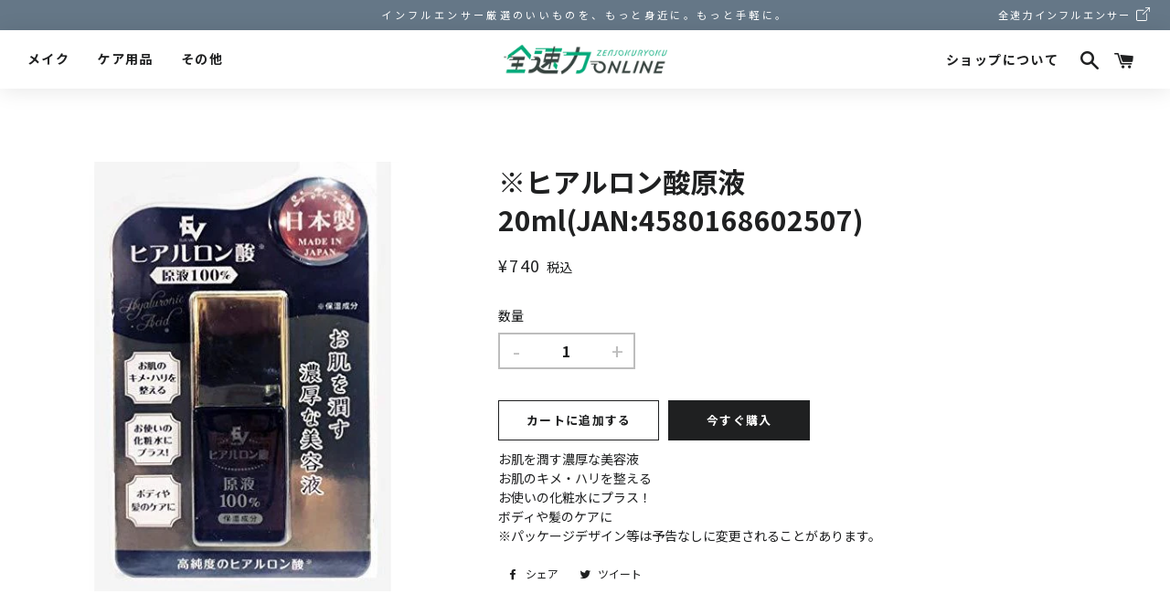

--- FILE ---
content_type: text/css
request_url: https://zensokuryoku.net/cdn/shop/t/7/assets/theme.scss.css?v=128786545979672951971759331956
body_size: 16692
content:
/** Shopify CDN: Minification failed

Line 1477:24 Unexpected "*"

**/
@charset "UTF-8";
/*============================================================================
  Brooklyn by Shopify
==============================================================================*/
/*================ Variables, theme settings, and Sass mixins from Timber ================*/
/*============================================================================
  #Sass Mixins
==============================================================================*/
.clearfix:after {
  content: '';
  display: table;
  clear: both; }

/*============================================================================
  Prefix mixin for generating vendor prefixes.
  Based on https://github.com/thoughtbot/bourbon/blob/master/app/assets/stylesheets/addons/_prefixer.scss
  Usage:
    // Input:
    .element {
      @include prefix(transform, scale(1), ms webkit spec);
    }
    // Output:
    .element {
      -ms-transform: scale(1);
      -webkit-transform: scale(1);
      transform: scale(1);
    }
==============================================================================*/
/*================ Functions ================*/
/*================ Animations and keyframes ================*/
@-webkit-keyframes spin {
  0% {
    -webkit-transform: rotate(0deg);
    -moz-transform: rotate(0deg);
    -ms-transform: rotate(0deg);
    -o-transform: rotate(0deg);
    transform: rotate(0deg); }

  100% {
    -webkit-transform: rotate(360deg);
    -moz-transform: rotate(360deg);
    -ms-transform: rotate(360deg);
    -o-transform: rotate(360deg);
    transform: rotate(360deg); } }

@-moz-keyframes spin {
  0% {
    -webkit-transform: rotate(0deg);
    -moz-transform: rotate(0deg);
    -ms-transform: rotate(0deg);
    -o-transform: rotate(0deg);
    transform: rotate(0deg); }

  100% {
    -webkit-transform: rotate(360deg);
    -moz-transform: rotate(360deg);
    -ms-transform: rotate(360deg);
    -o-transform: rotate(360deg);
    transform: rotate(360deg); } }

@-ms-keyframes spin {
  0% {
    -webkit-transform: rotate(0deg);
    -moz-transform: rotate(0deg);
    -ms-transform: rotate(0deg);
    -o-transform: rotate(0deg);
    transform: rotate(0deg); }

  100% {
    -webkit-transform: rotate(360deg);
    -moz-transform: rotate(360deg);
    -ms-transform: rotate(360deg);
    -o-transform: rotate(360deg);
    transform: rotate(360deg); } }

@keyframes spin {
  0% {
    -webkit-transform: rotate(0deg);
    -moz-transform: rotate(0deg);
    -ms-transform: rotate(0deg);
    -o-transform: rotate(0deg);
    transform: rotate(0deg); }

  100% {
    -webkit-transform: rotate(360deg);
    -moz-transform: rotate(360deg);
    -ms-transform: rotate(360deg);
    -o-transform: rotate(360deg);
    transform: rotate(360deg); } }

@-webkit-keyframes fadeIn {
  0%, 35% {
    opacity: 0; }

  100% {
    opacity: 1; } }

@-moz-keyframes fadeIn {
  0%, 35% {
    opacity: 0; }

  100% {
    opacity: 1; } }

@-ms-keyframes fadeIn {
  0%, 35% {
    opacity: 0; }

  100% {
    opacity: 1; } }

@keyframes fadeIn {
  0%, 35% {
    opacity: 0; }

  100% {
    opacity: 1; } }

@-webkit-keyframes heroContentIn {
  0%, 35% {
    opacity: 0;
    -webkit-transform: translateY(8px);
    -moz-transform: translateY(8px);
    -ms-transform: translateY(8px);
    -o-transform: translateY(8px);
    transform: translateY(8px); }

  60% {
    opacity: 1; }

  100% {
    -webkit-transform: translateY(0);
    -moz-transform: translateY(0);
    -ms-transform: translateY(0);
    -o-transform: translateY(0);
    transform: translateY(0); } }

@-moz-keyframes heroContentIn {
  0%, 35% {
    opacity: 0;
    -webkit-transform: translateY(8px);
    -moz-transform: translateY(8px);
    -ms-transform: translateY(8px);
    -o-transform: translateY(8px);
    transform: translateY(8px); }

  60% {
    opacity: 1; }

  100% {
    -webkit-transform: translateY(0);
    -moz-transform: translateY(0);
    -ms-transform: translateY(0);
    -o-transform: translateY(0);
    transform: translateY(0); } }

@-ms-keyframes heroContentIn {
  0%, 35% {
    opacity: 0;
    -webkit-transform: translateY(8px);
    -moz-transform: translateY(8px);
    -ms-transform: translateY(8px);
    -o-transform: translateY(8px);
    transform: translateY(8px); }

  60% {
    opacity: 1; }

  100% {
    -webkit-transform: translateY(0);
    -moz-transform: translateY(0);
    -ms-transform: translateY(0);
    -o-transform: translateY(0);
    transform: translateY(0); } }

@keyframes heroContentIn {
  0%, 35% {
    opacity: 0;
    -webkit-transform: translateY(8px);
    -moz-transform: translateY(8px);
    -ms-transform: translateY(8px);
    -o-transform: translateY(8px);
    transform: translateY(8px); }

  60% {
    opacity: 1; }

  100% {
    -webkit-transform: translateY(0);
    -moz-transform: translateY(0);
    -ms-transform: translateY(0);
    -o-transform: translateY(0);
    transform: translateY(0); } }

/*============================================================================
  Dependency-free breakpoint mixin
    - http://blog.grayghostvisuals.com/sass/sass-media-query-mixin/
==============================================================================*/
/*============================================================================
  Flexbox prefix mixins from Bourbon
    https://github.com/thoughtbot/bourbon/blob/master/app/assets/stylesheets/css3/_flex-box.scss
==============================================================================*/
/*================ The following are dependencies of csswizardry grid ================*/
/*================ Color variables ================*/
/*================ Typography ================*/
@font-face {
  font-family: Montserrat;
  font-weight: 600;
  font-style: normal;
  src: url("//zensokuryoku.net/cdn/fonts/montserrat/montserrat_n6.1326b3e84230700ef15b3a29fb520639977513e0.woff2?h1=YW1hbm9nYXdhLWluYy5jb20&h2=emVuc29rdXJ5b2t1Lm5ldA&h3=YW1hbm9nYXdhLmFjY291bnQubXlzaG9waWZ5LmNvbQ&hmac=da325a113fc689410e94d3405cb325b51859ab88c7d854d1aae1ad0f2eddd85a") format("woff2"), url("//zensokuryoku.net/cdn/fonts/montserrat/montserrat_n6.652f051080eb14192330daceed8cd53dfdc5ead9.woff?h1=YW1hbm9nYXdhLWluYy5jb20&h2=emVuc29rdXJ5b2t1Lm5ldA&h3=YW1hbm9nYXdhLmFjY291bnQubXlzaG9waWZ5LmNvbQ&hmac=bd3eb05a330de28b49198e46835e984220ab89d148617ebe8398e9bac26f63a4") format("woff"); }

@font-face {
  font-family: Alegreya;
  font-weight: 400;
  font-style: normal;
  src: url("//zensokuryoku.net/cdn/fonts/alegreya/alegreya_n4.9d59d35c9865f13cc7223c9847768350c0c7301a.woff2?h1=YW1hbm9nYXdhLWluYy5jb20&h2=emVuc29rdXJ5b2t1Lm5ldA&h3=YW1hbm9nYXdhLmFjY291bnQubXlzaG9waWZ5LmNvbQ&hmac=a25a9cef1e6800c065c38428f16c65241787b5b4531394c3aae86d81f87eced5") format("woff2"), url("//zensokuryoku.net/cdn/fonts/alegreya/alegreya_n4.a883043573688913d15d350b7a40349399b2ef99.woff?h1=YW1hbm9nYXdhLWluYy5jb20&h2=emVuc29rdXJ5b2t1Lm5ldA&h3=YW1hbm9nYXdhLmFjY291bnQubXlzaG9waWZ5LmNvbQ&hmac=8765d6adccb456437a8355c331660c12ea86fd94a0eacf1906ca3a2f174b2b3c") format("woff"); }

@font-face {
  font-family: Montserrat;
  font-weight: 900;
  font-style: normal;
  src: url("//zensokuryoku.net/cdn/fonts/montserrat/montserrat_n9.680ded1be351aa3bf3b3650ac5f6df485af8a07c.woff2?h1=YW1hbm9nYXdhLWluYy5jb20&h2=emVuc29rdXJ5b2t1Lm5ldA&h3=YW1hbm9nYXdhLmFjY291bnQubXlzaG9waWZ5LmNvbQ&hmac=908fc9f70c18d8c436f5933f029b8cf0c698ddd298c786156b3f697f16a31d60") format("woff2"), url("//zensokuryoku.net/cdn/fonts/montserrat/montserrat_n9.0cc5aaeff26ef35c23b69a061997d78c9697a382.woff?h1=YW1hbm9nYXdhLWluYy5jb20&h2=emVuc29rdXJ5b2t1Lm5ldA&h3=YW1hbm9nYXdhLmFjY291bnQubXlzaG9waWZ5LmNvbQ&hmac=b60055838a60b7723f33a08220ed01c5aedd90054c80ac05c605f32b7376a1a2") format("woff"); }

@font-face {
  font-family: 'icons';
  src: url("//zensokuryoku.net/cdn/shop/t/7/assets/icons.eot?v=112981532348062652561654295122");
  src: url("//zensokuryoku.net/cdn/shop/t/7/assets/icons.eot?v=112981532348062652561654295122#iefix") format("embedded-opentype"), url("//zensokuryoku.net/cdn/shop/t/7/assets/icons.woff?v=24089382976848351381654295124") format("woff"), url("//zensokuryoku.net/cdn/shop/t/7/assets/icons.ttf?v=177851439206450752971654295123") format("truetype"), url("//zensokuryoku.net/cdn/shop/t/7/assets/icons.svg?v=182753167674510223691654295123#timber-icons") format("svg");
  font-weight: normal;
  font-style: normal; }

/*================ Vendor-specific styles ================*/
/* Magnific Popup CSS */
.mfp-bg {
  top: 0;
  left: 0;
  width: 100%;
  height: 100%;
  z-index: 1042;
  overflow: hidden;
  position: fixed;
  background: #0b0b0b;
  opacity: 0.8;
  filter: alpha(opacity=80); }

.mfp-wrap {
  top: 0;
  left: 0;
  width: 100%;
  height: 100%;
  z-index: 1043;
  position: fixed;
  outline: none !important;
  -webkit-backface-visibility: hidden; }

.mfp-container {
  text-align: center;
  position: absolute;
  width: 100%;
  height: 100%;
  left: 0;
  top: 0;
  padding: 0 8px;
  -webkit-box-sizing: border-box;
  -moz-box-sizing: border-box;
  box-sizing: border-box; }

.mfp-container:before {
  content: '';
  display: inline-block;
  height: 100%;
  vertical-align: middle; }

.mfp-align-top .mfp-container:before {
  display: none; }

.mfp-content {
  position: relative;
  display: inline-block;
  vertical-align: middle;
  margin: 0 auto;
  text-align: left;
  z-index: 1045; }

.mfp-inline-holder .mfp-content, .mfp-ajax-holder .mfp-content {
  width: 100%;
  cursor: auto; }

.mfp-ajax-cur {
  cursor: progress; }

.mfp-zoom-out-cur, .mfp-zoom-out-cur .mfp-image-holder .mfp-close {
  cursor: -moz-zoom-out;
  cursor: -webkit-zoom-out;
  cursor: zoom-out; }

.mfp-zoom {
  cursor: pointer;
  cursor: -webkit-zoom-in;
  cursor: -moz-zoom-in;
  cursor: zoom-in; }

.mfp-auto-cursor .mfp-content {
  cursor: auto; }

.mfp-close, .mfp-arrow, .mfp-preloader, .mfp-counter {
  -webkit-user-select: none;
  -moz-user-select: none;
  user-select: none; }

.mfp-loading.mfp-figure {
  display: none; }

.mfp-hide {
  display: none !important; }

.mfp-preloader {
  color: #CCC;
  position: absolute;
  top: 50%;
  width: auto;
  text-align: center;
  margin-top: -0.8em;
  left: 8px;
  right: 8px;
  z-index: 1044; }

.mfp-preloader a {
  color: #CCC; }

.mfp-preloader a:hover {
  color: #FFF; }

.mfp-s-ready .mfp-preloader {
  display: none; }

.mfp-s-error .mfp-content {
  display: none; }

button.mfp-close, button.mfp-arrow {
  overflow: visible;
  cursor: pointer;
  background: transparent;
  border: 0;
  -webkit-appearance: none;
  display: block;
  outline: none;
  padding: 0;
  z-index: 1046;
  -webkit-box-shadow: none;
  box-shadow: none; }

button::-moz-focus-inner {
  padding: 0;
  border: 0; }

.mfp-close {
  width: 44px;
  height: 44px;
  line-height: 44px;
  position: absolute;
  right: 0;
  top: 0;
  text-decoration: none;
  text-align: center;
  opacity: 0.65;
  filter: alpha(opacity=65);
  padding: 0 0 18px 10px;
  color: #FFF;
  font-style: normal;
  font-size: 28px;
  font-family: 'Noto Sans JP', sans-serif; }

.mfp-close:hover, .mfp-close:focus {
  opacity: 1;
  filter: alpha(opacity=100); }

.mfp-close:active {
  top: 1px; }

.mfp-close-btn-in .mfp-close {
  color: #333; }

.mfp-image-holder .mfp-close, .mfp-iframe-holder .mfp-close {
  color: #FFF;
  right: -6px;
  text-align: right;
  padding-right: 6px;
  width: 100%; }

.mfp-counter {
  position: absolute;
  top: 0;
  right: 0;
  color: #CCC;
  font-size: 12px;
  line-height: 18px;
  white-space: nowrap; }

.mfp-arrow {
  position: absolute;
  opacity: 0.65;
  filter: alpha(opacity=65);
  margin: 0;
  top: 50%;
  margin-top: -55px;
  padding: 0;
  width: 90px;
  height: 110px;
  -webkit-tap-highlight-color: rgba(0, 0, 0, 0); }

.mfp-arrow:active {
  margin-top: -54px; }

.mfp-arrow:hover, .mfp-arrow:focus {
  opacity: 1;
  filter: alpha(opacity=100); }

.mfp-arrow:before, .mfp-arrow:after, .mfp-arrow .mfp-b, .mfp-arrow .mfp-a {
  content: '';
  display: block;
  width: 0;
  height: 0;
  position: absolute;
  left: 0;
  top: 0;
  margin-top: 35px;
  margin-left: 35px;
  border: medium inset transparent; }

.mfp-arrow:after, .mfp-arrow .mfp-a {
  border-top-width: 13px;
  border-bottom-width: 13px;
  top: 8px; }

.mfp-arrow:before, .mfp-arrow .mfp-b {
  border-top-width: 21px;
  border-bottom-width: 21px;
  opacity: 0.7; }

.mfp-arrow-left {
  left: 0; }

.mfp-arrow-left:after, .mfp-arrow-left .mfp-a {
  border-right: 17px solid #FFF;
  margin-left: 31px; }

.mfp-arrow-left:before, .mfp-arrow-left .mfp-b {
  margin-left: 25px;
  border-right: 27px solid #3F3F3F; }

.mfp-arrow-right {
  right: 0; }

.mfp-arrow-right:after, .mfp-arrow-right .mfp-a {
  border-left: 17px solid #FFF;
  margin-left: 39px; }

.mfp-arrow-right:before, .mfp-arrow-right .mfp-b {
  border-left: 27px solid #3F3F3F; }

.mfp-iframe-holder {
  padding-top: 40px;
  padding-bottom: 40px; }

.mfp-iframe-holder .mfp-content {
  line-height: 0;
  width: 100%;
  max-width: 900px; }

.mfp-iframe-holder .mfp-close {
  top: -40px; }

.mfp-iframe-scaler {
  width: 100%;
  height: 0;
  overflow: hidden;
  padding-top: 56.25%; }

.mfp-iframe-scaler iframe {
  position: absolute;
  display: block;
  top: 0;
  left: 0;
  width: 100%;
  height: 100%;
  box-shadow: 0 0 8px rgba(0, 0, 0, 0.6);
  background: #000; }

/* Main image in popup */
img.mfp-img {
  width: auto;
  max-width: 100%;
  height: auto;
  display: block;
  line-height: 0;
  -webkit-box-sizing: border-box;
  -moz-box-sizing: border-box;
  box-sizing: border-box;
  padding: 40px 0 40px;
  margin: 0 auto; }

/* The shadow behind the image */
.mfp-figure {
  line-height: 0; }

.mfp-figure:after {
  content: '';
  position: absolute;
  left: 0;
  top: 40px;
  bottom: 40px;
  display: block;
  right: 0;
  width: auto;
  height: auto;
  z-index: -1;
  box-shadow: 0 0 8px rgba(0, 0, 0, 0.6);
  background: #444; }

.mfp-figure small {
  color: #BDBDBD;
  display: block;
  font-size: 12px;
  line-height: 14px; }

.mfp-figure figure {
  margin: 0; }

.mfp-bottom-bar {
  margin-top: -36px;
  position: absolute;
  top: 100%;
  left: 0;
  width: 100%;
  cursor: auto; }

.mfp-title {
  text-align: left;
  line-height: 18px;
  color: #F3F3F3;
  word-wrap: break-word;
  padding-right: 36px; }

.mfp-image-holder .mfp-content {
  max-width: 100%; }

.mfp-gallery .mfp-image-holder .mfp-figure {
  cursor: pointer; }

@media screen and (max-width: 800px) and (orientation: landscape), screen and (max-height: 300px) {
  /**
       * Remove all paddings around the image on small screen
       */
  .mfp-img-mobile .mfp-image-holder {
    padding-left: 0;
    padding-right: 0; }

  .mfp-img-mobile img.mfp-img {
    padding: 0; }

  .mfp-img-mobile .mfp-figure:after {
    top: 0;
    bottom: 0; }

  .mfp-img-mobile .mfp-figure small {
    display: inline;
    margin-left: 5px; }

  .mfp-img-mobile .mfp-bottom-bar {
    background: rgba(0, 0, 0, 0.6);
    bottom: 0;
    margin: 0;
    top: auto;
    padding: 3px 5px;
    position: fixed;
    -webkit-box-sizing: border-box;
    -moz-box-sizing: border-box;
    box-sizing: border-box; }

  .mfp-img-mobile .mfp-bottom-bar:empty {
    padding: 0; }

  .mfp-img-mobile .mfp-counter {
    right: 5px;
    top: 3px; }

  .mfp-img-mobile .mfp-close {
    top: 0;
    right: 0;
    width: 35px;
    height: 35px;
    line-height: 35px;
    background: rgba(0, 0, 0, 0.6);
    position: fixed;
    text-align: center;
    padding: 0; } }
@media all and (max-width: 900px) {
  .mfp-arrow {
    -webkit-transform: scale(0.75);
    transform: scale(0.75); }

  .mfp-arrow-left {
    -webkit-transform-origin: 0;
    transform-origin: 0; }

  .mfp-arrow-right {
    -webkit-transform-origin: 100%;
    transform-origin: 100%; }

  .mfp-container {
    padding-left: 6px;
    padding-right: 6px; } }
.mfp-ie7 .mfp-img {
  padding: 0; }

.mfp-ie7 .mfp-bottom-bar {
  width: 600px;
  left: 50%;
  margin-left: -300px;
  margin-top: 5px;
  padding-bottom: 5px; }

.mfp-ie7 .mfp-container {
  padding: 0; }

.mfp-ie7 .mfp-content {
  padding-top: 44px; }

.mfp-ie7 .mfp-close {
  top: 0;
  right: 0;
  padding-top: 0; }

/*================ Theme-specific partials ================*/
/*================ Theme specific global styles ================*/
hr, .hr--small, .hr--medium, .hr--large {
  border-width: 1px 0 0 0;
  width: 50px; }

.hr--small {
  display: none;
  margin: 20px auto; }

.hr--medium {
  margin: 35px auto; }
  @media screen and (min-width: 769px) {
    .hr--medium {
      margin: 45px auto; } }

.hr--large {
  margin: 60px auto; }

.hr--left {
  margin-left: 0;
  margin-right: 0; }

/*================ Table styles ================*/
table {
  position: relative;
  border: 0 none;
  background-color: #f6f6f6; }

td,
th {
  border: 0 none; }

td {
  padding: 10px 15px; }

tr:first-child th,
tr:first-child td {
  position: relative; }
  tr:first-child th:after,
  tr:first-child td:after {
    content: '';
    display: block;
    position: absolute;
    bottom: 0;
    left: -15px;
    right: 15px;
    border-bottom: 1px solid #1f2021; }
  tr:first-child th:first-child:after,
  tr:first-child td:first-child:after {
    left: 15px;
    right: -15px; }

/*============================================================================
  Responsive tables, defined with .table--responsive on table element.
==============================================================================*/
@media screen and (max-width: 590px) {
  .table--responsive thead {
    display: none; }
  .table--responsive tr {
    display: block; }
  .table--responsive th,
  .table--responsive td {
    display: block;
    text-align: right;
    padding: 15px; }
  .table--responsive td:before {
    content: attr(data-label);
    float: left;
    font-family: "Noto Sans JP", sans-serif;
    font-weight: 600;
    font-style: normal;
    letter-spacing: 0.1em;
    text-transform: uppercase;
    font-size: 12px;
    padding-right: 10px; } }

@media screen and (max-width: 590px) {
  .table--small-hide {
    display: none !important; }

  .table__section + .table__section {
    position: relative;
    margin-top: 10px;
    padding-top: 15px; }
    .table__section + .table__section:after {
      content: '';
      display: block;
      position: absolute;
      top: 0;
      left: 15px;
      right: 15px;
      border-bottom: 1px solid #1f2021; } }
/*================ Partials | Theme typography overrides ================*/
body,
input,
textarea,
button,
select {
  line-height: 1.563; }

h1, .h1 {
  font-size: 1.85714em; }

h2, .h2 {
  font-size: 1.71429em; }

h3, .h3 {
  font-size: 1.42857em; }

h4, .h4 {
  font-size: 1.14286em; }

h5, .h5 {
  font-size: 1em; }

h6, .h6 {
  font-size: 0.92857em; }

h3, .h3, h4, .h4, h5, .h5, h6, .h6 {
  font-family: "Noto Sans JP", sans-serif;
  font-weight: 600;
  font-style: normal;
  letter-spacing: 0.1em;
  text-transform: uppercase; }

/*================ Tables ================*/
th,
.table__title {
  font-family: "Noto Sans JP", sans-serif;
  font-weight: 600;
  font-style: normal;
  letter-spacing: 0.1em;
  text-transform: uppercase;
  font-size: 0.92857em;
  letter-spacing: 0.15em; }

/*================ Rich Text Editor Styles ================*/
.rte h1, .rte .h1 {
  text-align: center; }
.rte h2, .rte .h2 {
  text-align: center; }
.rte h1::after, .rte .h1::after, .rte h2::after, .rte .h2::after {
  content: '';
  display: block;
  margin: 20px auto;
  border-bottom: 1px #1f2021 solid;
  max-width: 50px; }
.rte h3, .rte .h3 {
  font-family: "Noto Sans JP", sans-serif;
  font-weight: 600;
  font-style: normal;
  letter-spacing: 0.1em;
  text-transform: uppercase;
  text-align: center; }
.rte h4, .rte .h4, .rte h5, .rte .h5, .rte h6, .rte .h6 {
  font-family: "Noto Sans JP", sans-serif;
  font-weight: 600;
  font-style: normal;
  letter-spacing: 0.1em;
  text-transform: uppercase; }

blockquote {
  font-style: normal;
  font-size: 1.64286em;
  line-height: 1.385;
  text-align: center; }
  @media screen and (min-width: 591px) {
    blockquote {
      font-size: 1.85714em; } }

.section-header .rte {
  font-style: normal;
  font-size: 1.28571em; }

/*================ Blog and Page Typography ================*/
.article .rte h2, .article .rte .h2,
.article .rte h3,
.article .rte .h3,
.page .rte h2,
.page .rte .h2,
.page .rte h3,
.page .rte .h3 {
  margin-bottom: 2em; }

/*================ Blog Typography ================*/
.date {
  font-style: normal;
  display: inline-block;
  line-height: 1.7;
  margin-bottom: 5px; }
  @media screen and (min-width: 769px) {
    .date {
      margin-bottom: 0; } }
  .section-header .date:last-child {
    margin-bottom: 40px; }

.comment-author {
  font-style: normal;
  margin-bottom: 0; }

.comment-date {
  font-family: "Noto Sans JP", sans-serif;
  font-weight: 600;
  font-style: normal;
  letter-spacing: 0.1em;
  text-transform: uppercase;
  font-size: 0.85714em; }

/*================ Cart Typography ================*/
.ajaxcart__product-name,
.cart__product-name {
  font-style: normal; }

.ajaxcart__product-name {
  font-size: 1.21429em;
  line-height: 1.3; }

.ajaxcart__price,
.cart__price,
.cart__subtotal {
  font-family: "Noto Sans JP", sans-serif;
  font-weight: 600;
  font-style: normal;
  letter-spacing: 0.1em;
  text-transform: uppercase; }

.cart__unit-price {
  display: block; }

.ajaxcart__price {
  font-size: 0.92857em;
  display: block; }

.ajaxcart__discount {
  display: block;
  font-style: normal; }

.ajaxcart__subtotal {
  font-family: "Noto Sans JP", sans-serif;
  font-weight: 600;
  font-style: normal;
  letter-spacing: 0.1em;
  text-transform: uppercase; }

.ajaxcart__qty-num[type="text"] {
  font-family: "Noto Sans JP", sans-serif;
  font-weight: 600;
  font-style: normal;
  letter-spacing: 0.1em;
  text-transform: uppercase;
  font-style: normal;
  font-size: 0.92857em; }

.ajaxcart__note {
  font-style: normal;
  font-weight: 400;
  opacity: 0.7; }

.ajaxcart__policies {
  font-weight: 400;
  opacity: 0.7; }

.ajaxcart__policies a {
  border-bottom: 1px solid white; }
  .ajaxcart__policies a:hover {
    border-bottom: none; }

/*================ Misc typography ================*/
.drawer__title {
  font-family: "Noto Sans JP", sans-serif;
  font-weight: 400;
  font-style: normal;
  font-size: 1.71429em; }

.collection-grid__item-title {
  font-style: normal;
  font-size: 1.85714em;
  line-height: 1.1; }
  @media screen and (min-width: 591px) {
    .collection-grid__item-title {
      font-size: 2.42857em; } }

/*================ Partials | Theme Form Overrides ================*/
label {
  font-style: normal;
  font-weight: 400; }

::-webkit-input-placeholder {
  color: #1f2021;
  opacity: 0.6; }

:-moz-placeholder {
  color: #1f2021;
  opacity: 0.6; }

:-ms-input-placeholder {
  color: #1f2021;
  opacity: 0.6; }

::-ms-input-placeholder {
  color: #1f2021;
  opacity: 1; }

input,
textarea,
select {
  font-style: normal;
  font-size: 1.28571em;
  border-color: transparent;
  background-color: #f6f6f6;
  color: #1c1d1d;
  -webkit-transition: opacity 0.4s ease-out;
  -moz-transition: opacity 0.4s ease-out;
  -ms-transition: opacity 0.4s ease-out;
  -o-transition: opacity 0.4s ease-out;
  transition: opacity 0.4s ease-out;
  outline: none; }
  input[disabled], input.disabled,
  textarea[disabled],
  textarea.disabled,
  select[disabled],
  select.disabled {
    background-color: #f6f6f6;
    border-color: transparent; }
  input:hover,
  textarea:hover,
  select:hover {
    -webkit-transition: opacity 0.15s ease-out;
    -moz-transition: opacity 0.15s ease-out;
    -ms-transition: opacity 0.15s ease-out;
    -o-transition: opacity 0.15s ease-out;
    transition: opacity 0.15s ease-out;
    opacity: 0.9;
    outline: none; }
  input:active, input:focus,
  textarea:active,
  textarea:focus,
  select:active,
  select:focus {
    opacity: 1;
    outline: none; }

select {
  background-color: transparent;
  border-bottom: solid 2px #000;
  border-top: none;
  border-left: none;
  border-right: none; }

select:hover {
  outline: none; }

input[type="number"] {
  font-family: "Noto Sans JP", sans-serif;
  font-weight: 600;
  font-style: normal;
  letter-spacing: 0.1em;
  text-transform: uppercase;
  font-size: 1.14286em; }

input[type="image"] {
  background-color: transparent; }

/*================ Ajax quantity selectors ================*/
.js-qty {
  background-color: #f6f6f6;
  color: #1c1d1d; }

.js-qty__adjust:hover {
  background-color: #e9e9e9;
  color: #1c1d1d; }

.js-qty__adjust--minus,
.js-qty__adjust--plus {
  border-color: #e9e9e9;
  color: #1c1d1d; }

/*================ Newsletter area ================*/
.newsletter {
  background-color: #f6f6f6;
  padding: 30px 0; }
  @media screen and (min-width: 591px) {
    .newsletter {
      padding: 60px 0; } }
  @media screen and (max-width: 590px) {
    .newsletter .section-header {
      margin-bottom: 20px; } }
  .newsletter .section-header + .section-subheading {
    margin-bottom: 20px; }
    @media screen and (min-width: 591px) {
      .newsletter .section-header + .section-subheading {
        margin-top: -50px;
        margin-bottom: 50px; } }
  @media screen and (max-width: 590px) {
    .newsletter .rte p {
      margin-bottom: 22px; } }
  .newsletter form {
    margin: 0 auto;
    max-width: 520px; }
    .newsletter form .newsletter--form {
      padding: 10px; }
    .newsletter form .note,
    .newsletter form .errors {
      margin-bottom: 0; }
  .newsletter form .newsletter--form,
  .newsletter .newsletter__input {
    background-color: white;
    color: #1f2021; }
  .newsletter .newsletter__input {
    font-size: 1.28571em;
    -moz-appearance: textfield;
    -webkit-appearance: textfield;
    appearance: textfield; }
    .newsletter .newsletter__input::-webkit-input-placeholder {
      /* WebKit browsers */
      color: #1f2021;
      opacity: 1; }
    .newsletter .newsletter__input:-moz-placeholder {
      /* Mozilla Firefox 4 to 18 */
      color: #1f2021;
      opacity: 1; }
    .newsletter .newsletter__input::-moz-placeholder {
      /* Mozilla Firefox 19+ */
      color: #1f2021;
      opacity: 1; }
    .newsletter .newsletter__input:-ms-input-placeholder {
      /* Internet Explorer 10+ */
      color: #1f2021; }
    .newsletter .newsletter__input::-ms-input-placeholder {
      /* Microsoft Edge 12+ */
      color: #1f2021;
      opacity: 1; }
    @media screen and (min-width: 591px) {
      .newsletter .newsletter__input {
        font-size: 1.5em; } }
  .newsletter .newsletter__submit-text--large {
    white-space: nowrap; }

@media screen and (max-width: 590px) {
  .newsletter__submit-text--large,
  .password-page__login-form__submit-text--large {
    display: none; }

  .newsletter__submit-text--small,
  .password-page__login-form__submit-text--small {
    display: block; } }
@media screen and (min-width: 591px) {
  .newsletter__submit-text--large,
  .password-page__login-form__submit-text--large {
    display: block; }

  .newsletter__submit-text--small,
  .password-page__login-form__submit-text--small {
    display: none; } }
.newsletter__label {
  padding-left: 10px; }

/*================ Modules | Theme product collage grid ================*/
.grid__row-separator {
  clear: both;
  width: 100%; }

.grid-collage {
  margin-bottom: -13px; }

@media screen and (max-width: 590px) {
  .grid-collage .grid-product__image-link {
    height: 310px; } }
.grid-collage .grid-product__image-link {
  vertical-align: middle;
  display: table-cell; }

@media screen and (min-width: 591px) {
  .large--two-thirds.reverse {
    float: right; }

  .grid-collage .large--two-thirds {
    clear: both; }
    .grid-collage .large--two-thirds.reverse {
      clear: none; }
  .grid-collage .grid__item.large--one-third {
    clear: none; }
  .grid-collage .large--one-half {
    float: left;
    display: inline-block; }

  .grid-collage .large--one-third {
    clear: inherit; }

  .grid-collage .grid-product__image-link {
    height: 670px; }

  .grid-collage .large--one-half .grid-product__image-link {
    height: 310px; }

  .grid-collage .large--two-thirds .grid-product__image-link {
    height: 520px; }

  .grid-collage .large--one-third .grid-product__image-link {
    height: 230px; } }
/*================ Modules | Theme collection collage grid ================*/
.collection-grid {
  margin-bottom: -15px; }
  @media screen and (min-width: 591px) {
    .collection-grid {
      margin-bottom: -30px; } }

.collection-collage__item {
  position: relative;
  margin-bottom: 15px;
  height: 450px; }
  @media screen and (max-width: 590px) {
    .collection-collage__item.one-whole {
      height: 190px; }
    .collection-collage__item.one-half {
      height: 130px; } }
  @media screen and (min-width: 591px) {
    .collection-collage__item {
      margin-bottom: 30px; } }

@media screen and (min-width: 591px) {
  .collection-collage__item.large--one-half {
    height: 310px; }
  .collection-collage__item.large--one-third {
    height: 280px; } }
/*================ Partials | Theme button overrides ================*/
a {
  color: #1f2021;
  text-decoration: none;
  background: transparent; }
  a:hover {
    color: #1f2021; }

.rte a,
.text-link {
  color: #a56600; }
  .rte a:hover,
  .text-link:hover {
    color: #1f2021; }

.return-link {
  font-family: "Noto Sans JP", sans-serif;
  font-weight: 600;
  font-style: normal;
  letter-spacing: 0.1em;
  text-transform: uppercase;
  font-size: 1em; }

/*================ Buttons and Input Groups ================*/
.btn,
.btn--secondary {
  font-family: "Noto Sans JP", sans-serif;
  font-weight: 600;
  font-style: normal;
  letter-spacing: 0.1em;
  text-transform: uppercase;
  padding: 12px 20px;
  font-size: 0.92857em; }

.input-group .btn,
.input-group .btn--secondary,
.input-group .input-group-field {
  height: 45px; }

/*================ Button loading indicator, when supported ================*/
.supports-csstransforms .btn--loading {
  position: relative;
  background-color: #131314;
  color: #131314; }
  .supports-csstransforms .btn--loading:hover, .supports-csstransforms .btn--loading:active {
    background-color: #131314;
    color: #131314; }
  .supports-csstransforms .btn--loading:after {
    content: '';
    display: block;
    width: 24px;
    height: 24px;
    position: absolute;
    left: 50%;
    top: 50%;
    margin-left: -12px;
    margin-top: -12px;
    border-radius: 50%;
    border: 3px solid white;
    border-top-color: transparent;
    -webkit-animation: spin 1s infinite linear;
    -moz-animation: spin 1s infinite linear;
    -o-animation: spin 1s infinite linear;
    animation: spin 1s infinite linear; }

/*================ Partials | Theme drawer overrides ================*/
/*================ Override drawer scrolling to accommodate fixed header/footers ================*/
.drawer {
  overflow: hidden; }

.drawer__inner {
  position: absolute;
  top: auto;
  bottom: 0;
  left: 0;
  right: 0;
  padding: 15px 15px 0;
  overflow: auto;
  -webkit-overflow-scrolling: touch; }
  @media screen and (min-width: 769px) {
    .drawer__inner {
      padding-left: 30px;
      padding-right: 30px; } }
  .drawer--has-fixed-footer .drawer__inner {
    overflow: hidden; }

.drawer-left__inner {
  top: 0;
  padding-bottom: 15px; }

/*================ Drawer Fixed Headers ================*/
.drawer__fixed-header {
  position: absolute;
  top: 0;
  left: 15px;
  right: 15px;
  height: auto;
  overflow: visible; }
  @media screen and (min-width: 769px) {
    .drawer__fixed-header {
      left: 30px;
      right: 30px; } }

.drawer__header {
  padding: 15px 0;
  margin: 0; }

@media screen and (max-width: 768px) {
  .drawer__close-button .icon {
    font-size: 1.57143em; } }
@media screen and (min-width: 591px) {
  .drawer__close-button {
    right: 0; } }
@media screen and (min-width: 1051px) {
  .drawer__close-button {
    right: -20px; } }
/*================ Drawer Fixed Cart Footer ================*/
.ajaxcart__inner--has-fixed-footer {
  position: absolute;
  top: 0;
  left: 0;
  right: 0;
  margin: 0;
  padding: 15px 15px 0;
  bottom: 130px;
  overflow: auto;
  -webkit-overflow-scrolling: touch; }
  @media screen and (min-width: 769px) {
    .ajaxcart__inner--has-fixed-footer {
      padding: 30px 30px 0; } }

.ajaxcart__footer {
  border-top: 1px solid #1f2021;
  padding-top: 15px; }

.ajaxcart__footer--fixed {
  position: absolute;
  bottom: 0;
  left: 15px;
  right: 15px;
  min-height: 130px;
  padding-bottom: 30px; }
  @media screen and (max-width: 590px) {
    .ajaxcart__footer--fixed {
      padding-bottom: 15px; } }
  @media screen and (min-width: 769px) {
    .ajaxcart__footer--fixed {
      left: 30px;
      right: 30px; } }

.ajaxcart__discounts {
  margin-bottom: 15px; }

/*================ Drawer Quantity Selectors ================*/
.ajaxcart__qty {
  max-width: 75px; }
  .ajaxcart__qty input[type='text'] {
    padding: 0 20px; }
  .ajaxcart__qty .js-qty__adjust,
  .ajaxcart__qty .ajaxcart__qty-adjust {
    padding: 0 5px;
    line-height: 1; }

/*================ Cart item styles ================*/
.ajaxcart__product:last-child .ajaxcart__row {
  border-bottom: 0 none;
  padding-bottom: 0; }

.btn--secondary {
  -webkit-transition: all 0.2s ease-out;
  -moz-transition: all 0.2s ease-out;
  -ms-transition: all 0.2s ease-out;
  -o-transition: all 0.2s ease-out;
  transition: all 0.2s ease-out; }
  .btn--secondary:hover {
    background-color: #56595b; }

/*============================================================================
  Social Icon Buttons v1.0
  Author:
    Carson Shold | @cshold
    http://www.carsonshold.com
  MIT License
==============================================================================*/
/*================ Social share buttons ================*/
.social-sharing {
  font-family: "Noto Sans JP", sans-serif;
  font-weight: 400;
  font-style: normal;
  /*================ Large Buttons ================*/ }
  .social-sharing * {
    -webkit-box-sizing: border-box;
    -moz-box-sizing: border-box;
    box-sizing: border-box; }
  .social-sharing a {
    display: inline-block;
    color: #1f2021;
    border-radius: 2px;
    margin: 5px 0;
    height: 22px;
    line-height: 22px;
    text-decoration: none;
    font-weight: 400; }
  .social-sharing span {
    display: inline-block;
    vertical-align: top;
    height: 22px;
    line-height: 22px;
    font-size: 12px; }
  .social-sharing .icon {
    padding: 0 5px 0 10px; }
    .social-sharing .icon:before {
      line-height: 22px; }
  .social-sharing.is-large a {
    height: 44px;
    line-height: 44px; }
    .social-sharing.is-large a span {
      height: 44px;
      line-height: 44px;
      font-size: 18px; }
    .social-sharing.is-large a .icon {
      padding: 0 10px 0 18px; }
      .social-sharing.is-large a .icon:before {
        line-height: 44px; }

.share-title {
  font-size: 1.28571em;
  padding-right: 10px; }
  .is-large .share-title {
    padding-right: 16px; }

/*================ Clean Buttons ================*/
.social-sharing.clean a {
  background-color: white;
  color: #1f2021;
  height: 30px;
  line-height: 30px; }
  .social-sharing.clean a span {
    height: 30px;
    line-height: 30px;
    font-size: 13px; }
  .social-sharing.clean a:hover {
    opacity: 0.8; }
  .social-sharing.clean a:hover .share-count {
    opacity: 0.8; }
    .social-sharing.clean a:hover .share-count:after {
      border-right-color: white; }
  .social-sharing.clean a .share-title {
    font-weight: 400; }
.social-sharing.clean .share-count {
  top: -1px; }

/*================ Partials | Theme search grid ================*/
.grid-search {
  margin-bottom: 30px; }

.grid-search__product {
  position: relative;
  text-align: center; }

@media screen and (min-width: 769px) {
  .grid-search__page-link,
  .grid-search__product-link {
    height: 280px; } }

.grid-search__page-link {
  display: block;
  background-color: white;
  padding: 20px;
  color: #1f2021;
  overflow: hidden; }
  .grid-search__page-link:hover, .grid-search__page-link:focus {
    background-color: #f7f7f7; }

.grid-search__page-content {
  display: block;
  height: 100%;
  overflow: hidden; }

.grid-search__image {
  display: block;
  padding: 20px;
  margin: 0 auto;
  max-height: 100%;
  max-width: 100%; }
  @media screen and (min-width: 769px) {
    .grid-search__image {
      position: absolute;
      top: 50%;
      left: 50%;
      -webkit-transform: translate(-50%, -50%);
      -moz-transform: translate(-50%, -50%);
      -ms-transform: translate(-50%, -50%);
      -o-transform: translate(-50%, -50%);
      transform: translate(-50%, -50%); } }

/*================ Partials | Sections ================*/
.index-sections .shopify-section:first-child {
  margin: 0; }
  .index-sections .shopify-section:first-child:not(.shopify-section--full-width) {
    margin-top: 110px; }
.index-sections .shopify-section {
  margin-top: 90px; }
  @media screen and (max-width: 768px) {
    .index-sections .shopify-section {
      margin-top: 45px; } }

.index-slideshow-section + .shopify-section--full-width,
.shopify-section--full-width + .shopify-section--full-width {
  margin-top: 0;
  outline: none; }

.index-slideshow-section* {
  outline: none; }

/*================ Partials | Sections onboarding ================*/
.placeholder-svg {
  fill: rgba(31, 32, 33, 0.35);
  background-color: rgba(31, 32, 33, 0.1);
  width: 100%;
  height: 100%;
  max-width: 100%;
  max-height: 100%; }

.placeholder-background {
  background-color: rgba(31, 32, 33, 0.1);
  position: absolute;
  top: 0;
  right: 0;
  bottom: 0;
  left: 0; }
  .hero .placeholder-background {
    background-color: transparent; }
  .placeholder-background .placeholder-svg {
    fill: rgba(31, 32, 33, 0.1);
    background-color: transparent; }

.hero__slide.slide--placeholder {
  background-color: rgba(31, 32, 33, 0.1) !important; }

/*================ Partials | Featured products section onboarding ================*/
.helper-section .grid-product__image-link, .helper .grid-product__image-link {
  background-color: transparent; }

.helper-section .grid-product__image-wrapper {
  height: 275px !important; }

/*================ Partials | Featured row section ================*/
.feature-row {
  display: -webkit-flex;
  display: -ms-flexbox;
  display: flex;
  width: 100%;
  -webkit-justify-content: space-between;
  -ms-justify-content: space-between;
  justify-content: space-between;
  -ms-flex-align: center;
  -webkit-align-items: center;
  -moz-align-items: center;
  -ms-align-items: center;
  -o-align-items: center;
  align-items: center; }
  @media screen and (max-width: 768px) {
    .feature-row {
      -webkit-flex-wrap: wrap;
      -moz-flex-wrap: wrap;
      -ms-flex-wrap: wrap;
      flex-wrap: wrap; } }

.feature-row__item {
  -webkit-flex: 0 1 50%;
  -moz-flex: 0 1 50%;
  -ms-flex: 0 1 50%;
  flex: 0 1 50%; }
  @media screen and (max-width: 768px) {
    .feature-row__item {
      -webkit-flex: 1 1 100%;
      -moz-flex: 1 1 100%;
      -ms-flex: 1 1 100%;
      flex: 1 1 100%;
      max-width: 100%; } }

.feature-row__image-wrapper {
  position: relative; }
  .no-js .feature-row__image-wrapper {
    clip: rect(0 0 0 0);
    clip: rect(0, 0, 0, 0);
    overflow: hidden;
    position: absolute;
    height: 1px;
    width: 1px;
    padding-top: 0 !important; }

.feature-row__image-no-js {
  display: block;
  margin: 0 auto; }
  @media screen and (max-width: 768px) {
    .feature-row__image-no-js {
      order: 1; } }

.feature-row__image {
  display: block;
  margin: 0 auto;
  width: 100%;
  position: absolute;
  top: 0;
  right: 0;
  left: 0; }
  @media screen and (max-width: 768px) {
    .feature-row__image {
      order: 1; } }

.feature-row__text {
  padding-top: 35px;
  padding-bottom: 35px; }
  @media screen and (max-width: 768px) {
    .feature-row__text {
      order: 2;
      padding-bottom: 0; } }

@media screen and (min-width: 769px) {
  .feature-row__text--left {
    padding-left: 35px; }

  .feature-row__text--right {
    padding-right: 35px; } }
/*================ Module-specific styles ================*/
/*============================================================================
  To update Slick slider to a new version,
  scroll down to #Slick Slider SCSS and follow the instructions

  Default Slick classes all start with '.slick'
  Custom classes all start with '.hero'

  Extra specificity in selectors is used to override default
  styles before including the default Slick CSS
==============================================================================*/
/*================ Variables ================*/
/*================ Prev/next and pagination ================*/
.slick-slider .slick-dots {
  margin: 0;
  bottom: 10px; }
  .slick-slider .slick-dots li {
    margin: 0;
    vertical-align: middle; }
    .slick-slider .slick-dots li button {
      position: relative; }
    .slick-slider .slick-dots li button:before,
    .slick-slider .slick-dots li a:before {
      text-indent: -9999px;
      border-radius: 100%;
      background-color: #ffffff;
      border: 2px solid transparent;
      width: 10px;
      height: 10px;
      margin: 0.3rem 0 0 0.3rem;
      opacity: 1;
      -webkit-transition: all 0.2s;
      -moz-transition: all 0.2s;
      -ms-transition: all 0.2s;
      -o-transition: all 0.2s;
      transition: all 0.2s; }
    .slick-slider .slick-dots li.slick-active button:before {
      background-color: transparent;
      border-color: #ffffff;
      opacity: 1;
      width: 0.75rem;
      height: 0.75rem;
      margin: 0.25rem 0 0 0.25rem; }
    .slick-slider .slick-dots li button:active:before {
      opacity: 0.5; }

.hero .slick-prev,
.hero .slick-next {
  height: 3.125rem;
  margin-top: 0;
  width: 3.125rem; }
.hero .slick-prev {
  left: 1.1rem; }
.hero .slick-next {
  right: 1.45rem; }
  @media only screen and (max-width: 1050px) {
    .hero .slick-next {
      right: 1rem; } }

/*============================================================================
  General slide styles
    - Sizes based on height of image when 100% of container width
==============================================================================*/
.hero__slide {
  position: relative; }

.hero__image {
  position: relative;
  opacity: 0; }
  .slick-initialized .hero__image {
    opacity: 1;
    -webkit-animation: fadeIn 1s cubic-bezier(0.44, 0.13, 0.48, 0.87);
    -moz-animation: fadeIn 1s cubic-bezier(0.44, 0.13, 0.48, 0.87);
    -o-animation: fadeIn 1s cubic-bezier(0.44, 0.13, 0.48, 0.87);
    animation: fadeIn 1s cubic-bezier(0.44, 0.13, 0.48, 0.87); }
  .hero__image img {
    display: block;
    width: 100%; }

.slideshow__overlay:before {
  content: '';
  position: absolute;
  top: 0;
  right: 0;
  bottom: 0;
  left: 0;
  z-index: 0; }

.hero__slide--hidden {
  visibility: hidden; }

.supports-touch .hero__slide--hidden {
  visibility: visible; }

/*============================================================================
  Full screen hero styles
    - Uses css background image
==============================================================================*/
.hero {
  height: 100vh;
  max-height: 100vh; }
  .hero.slick-slider {
    margin-bottom: 0; }
  @media screen and (max-width: 1050px) {
    .hero {
      min-height: 50vw; } }
  .hero .slick-list,
  .hero .slick-track {
    height: 100%; }
    @media screen and (max-width: 1050px) {
      .hero .slick-list,
      .hero .slick-track {
        min-height: 50vw; } }
  .hero .hero__image {
    height: 100%;
    width: 100%;
    object-fit: cover;
    font-family: "object-fit: cover"; }

.hero[data-adapt="false"],
.hero[data-adapt="false"] .slideshow__overlay:before {
  height: 100vh; }

@media screen and (max-width: 1050px) {
  .hero[data-adapt="true"] .slideshow__overlay:before {
    min-height: 50vw; } }

.hero[data-adapt="false"],
.hero[data-adapt="false"] .slideshow__overlay:before {
  height: 100vh; }

@media screen and (max-width: 1050px) {
  .hero[data-adapt="true"] .slideshow__overlay:before {
    min-height: 50vw; } }

.no-js .hero__image {
  clip: rect(0 0 0 0);
  clip: rect(0, 0, 0, 0);
  overflow: hidden;
  position: absolute;
  height: 1px;
  width: 1px; }

.hero__image-no-js {
  background-repeat: no-repeat;
  background-size: cover;
  background-position: top center;
  height: 100vh;
  min-height: 550px;
  opacity: 1; }

/*================ Hero text/CTA ================*/
.hero__text-wrap {
  position: absolute;
  top: 0;
  bottom: 0;
  left: 0;
  right: 0; }

.hero__slide:not(:first-of-type) .hero__text-wrap {
  display: none; }
  .slick-initialized .hero__slide:not(:first-of-type) .hero__text-wrap {
    display: block; }

.hero__text-align {
  display: table;
  width: 100%;
  height: 100%; }
  @media screen and (max-width: 768px) {
    .hero--adapt .hero__text-align {
      /*display: none;*/ } }

.hero__text-content {
  position: relative;
  opacity: 0;
  display: table-cell;
  vertical-align: bottom;
  padding: 0.94rem 0.6rem 4rem;
  -webkit-transition: color 0.2s ease;
  -moz-transition: color 0.2s ease;
  -ms-transition: color 0.2s ease;
  -o-transition: color 0.2s ease;
  transition: color 0.2s ease; }
  @media screen and (max-width: 768px) {
    .hero__text-content {
      padding: 0 0 5vw; } }
  .slick-initialized .hero__text-content {
    opacity: 1;
    -webkit-animation: heroContentIn 1s cubic-bezier(0.44, 0.13, 0.48, 0.87);
    -moz-animation: heroContentIn 1s cubic-bezier(0.44, 0.13, 0.48, 0.87);
    -o-animation: heroContentIn 1s cubic-bezier(0.44, 0.13, 0.48, 0.87);
    animation: heroContentIn 1s cubic-bezier(0.44, 0.13, 0.48, 0.87); }

.hero__text-content .slick-dots {
  position: static; }

.hero__adapt-text-wrap {
  display: none !important;
  margin-bottom: 1rem;
  margin-top: 1.5rem; }
  @media screen and (min-width: 769px) {
    .hero__adapt-text-wrap {
      display: none !important; } }
  @media screen and (max-width: 768px) {
    .hero__adapt-text-wrap {
      color: #1f2021; } }
  .hero__adapt-text-wrap .hero__text-content {
    display: none; }

.hero__text-content--adapt {
  opacity: 1; }

/*================ Extra specificity to override Timber defaults ================*/
.hero__slide .hero__title,
.hero--adapt .hero__title {
  margin-bottom: 0.8rem;
  line-height: 1.25;
  letter-spacing: 0; }
.hero__slide .hero__subtitle,
.hero--adapt .hero__subtitle {
  font-family: "Noto Sans JP", sans-serif;
  font-weight: 600;
  font-style: normal;
  letter-spacing: 0.1em;
  text-transform: uppercase;
  margin-bottom: 1.5rem; }
.hero__slide a.hero__cta,
.hero--adapt a.hero__cta {
  margin-bottom: 0; }

/*================ Font sizes ================*/
.hero__slide .hero__title,
.hero--adapt .hero__title {
  font-size: 2.14286em;
  font-weight: 900; }
.hero__slide .hero__subtitle,
.hero--adapt .hero__subtitle {
  font-size: 1.07143em; }
@media screen and (min-width: 591px) {
  .hero__slide .hero__title,
  .hero--adapt .hero__title {
    font-size: 2.14286em; }
  .hero__slide .hero__subtitle,
  .hero--adapt .hero__subtitle {
    font-size: 1.28571em; } }
@media screen and (min-width: 769px) {
  .hero__slide .hero__title,
  .hero--adapt .hero__title {
    font-size: 3.57143em; } }

/*================ Hero header ================*/
.header-wrapper--transparent {
  position: absolute;
  top: 0;
  left: 0;
  right: 0;
  opacity: 0;
  z-index: 2; }

.template-index .header-wrapper {
  opacity: 0;
  z-index: 2;
  -webkit-animation: fadeIn 0.8s cubic-bezier(0.44, 0.13, 0.48, 0.87) forwards;
  -moz-animation: fadeIn 0.8s cubic-bezier(0.44, 0.13, 0.48, 0.87) forwards;
  -o-animation: fadeIn 0.8s cubic-bezier(0.44, 0.13, 0.48, 0.87) forwards;
  animation: fadeIn 0.8s cubic-bezier(0.44, 0.13, 0.48, 0.87) forwards; }
  .supports-no-cssanimations .template-index .header-wrapper {
    opacity: 1;
    -webkit-animation: fadeIn 0.8s cubic-bezier(0.44, 0.13, 0.48, 0.87);
    -moz-animation: fadeIn 0.8s cubic-bezier(0.44, 0.13, 0.48, 0.87);
    -o-animation: fadeIn 0.8s cubic-bezier(0.44, 0.13, 0.48, 0.87);
    animation: fadeIn 0.8s cubic-bezier(0.44, 0.13, 0.48, 0.87); }

.header-container {
  position: relative;
  width: 100%;
  z-index: 2; }

.header-container.fixed {
  position: fixed;
  animation: header-show 1s ease forwards; }

@keyframes header-show {
  0% {
    top: -100px; }

  100% {
    top: 0; } }

/*============================================================================
  #Slick Slider overrides
    - If upgrading Slick's styles, use the following variables/functions
      instead of the slick defaults
    - Only overwrite slick's default styles starting at #Slick Slider SCSS
==============================================================================*/
/*============================================================================
  #Slick Slider SCSS
    - Everything below this line is unchanged from Slick's scss file
    - When updating to a new version, don't include the variables/function
      that were modified above
==============================================================================*/
.slick-slider {
  position: relative;
  display: block;
  box-sizing: border-box;
  -moz-box-sizing: border-box;
  -webkit-touch-callout: none;
  -webkit-user-select: none;
  -khtml-user-select: none;
  -moz-user-select: none;
  -ms-user-select: none;
  user-select: none;
  -ms-touch-action: pan-y;
  touch-action: pan-y;
  -webkit-tap-highlight-color: transparent;
  margin-bottom: 1.875rem;
  outline: none; }

.slick-list {
  position: relative;
  overflow: hidden;
  display: block;
  margin: 0;
  padding: 0; }
  .slick-loading .slick-list {
    background: white url(//zensokuryoku.net/cdn/shop/t/7/assets/ajax-loader.gif?v=41356863302472015721654295120) center center no-repeat; }
  .slick-list.dragging {
    cursor: pointer;
    cursor: hand; }

.slick-slider .slick-track,
.slick-slider .slick-list {
  -webkit-transform: translate3d(0, 0, 0);
  -moz-transform: translate3d(0, 0, 0);
  -ms-transform: translate3d(0, 0, 0);
  -o-transform: translate3d(0, 0, 0);
  transform: translate3d(0, 0, 0); }

.slick-track {
  max-height: 100vh;
  position: relative;
  left: 0;
  top: 0;
  display: block; }
  .slick-track:before, .slick-track:after {
    content: "";
    display: table; }
  .slick-track:after {
    clear: both; }
  .slick-loading .slick-track {
    visibility: hidden; }

.slick-slide {
  float: left;
  height: 100%;
  min-height: 1px;
  display: none; }
  [dir="rtl"] .slick-slide {
    float: right; }
  .slick-slide img {
    display: block; }
  .slick-slide.slick-loading img {
    display: none; }
  .slick-slide.dragging img {
    pointer-events: none; }
  .slick-initialized .slick-slide {
    display: block; }
  .slick-loading .slick-slide {
    visibility: hidden; }
  .slick-vertical .slick-slide {
    display: block;
    height: auto;
    border: 1px solid transparent; }

/* Icons */
/* Arrows */
.slick-prev,
.slick-next {
  position: absolute;
  display: block;
  width: 0.6rem;
  line-height: 0;
  cursor: pointer;
  padding: 0;
  border: none; }
  .slick-prev .icon:before,
  .slick-next .icon:before {
    bottom: 0; }

.slick-prev .icon:before,
.slick-next .icon:before {
  position: relative;
  transition: top 0.1s linear;
  font-size: 0.6rem;
  color: #1f2021;
  -webkit-font-smoothing: antialiased;
  -moz-osx-font-smoothing: grayscale; }

.slick-prev:hover .icon:before,
.slick-next:hover .icon:before {
  top: -0.125rem; }

/* Dots */
.slick-dots {
  position: absolute;
  list-style: none;
  display: block;
  text-align: center;
  padding: 0;
  width: 100%; }
  .slick-dots li {
    position: relative;
    display: inline-block;
    height: 1.25rem;
    width: 1.25rem;
    margin: 0 5px;
    padding: 0;
    cursor: pointer; }
    .slick-dots li.slick-active button:before {
      color: #1f2021; }
  .slick-dots button,
  .slick-dots a {
    border: 0;
    background: transparent;
    display: block;
    height: 1.25rem;
    width: 1.25rem;
    line-height: 0;
    font-size: 0;
    color: transparent;
    cursor: pointer; }
    .slick-dots button:before,
    .slick-dots a:before {
      position: absolute;
      top: 0;
      left: 0;
      content: "\2022";
      width: 1.25rem;
      height: 1.25rem;
      font-family: "slick-icons, sans-serif";
      font-size: 0.375rem;
      line-height: 1.25rem;
      text-align: center;
      color: #1f2021;
      -webkit-font-smoothing: antialiased;
      -moz-osx-font-smoothing: grayscale; }

.hero .slick-dots {
  margin: 0 auto;
  bottom: 0.9rem;
  width: 8rem;
  left: 0;
  right: 0; }
  .hero .slick-dots a:hover:before {
    top: -0.125rem; }

.hero__controls {
  width: 100%;
  height: 3.125rem;
  position: absolute;
  left: 0;
  right: 0;
  bottom: 0; }
  .hero__controls li {
    margin-bottom: 0;
    list-style: none; }

.hero__pause {
  position: absolute;
  right: 4.5rem;
  transition: bottom 0.1s linear;
  bottom: 0;
  height: 3.125rem;
  width: 3.125rem;
  font-size: 0.6rem;
  line-height: 0.6rem; }
  .hero__pause:hover {
    bottom: 0.125rem; }
  .hero__pause .icon {
    height: 0.4rem; }

.icon-pause {
  display: block; }
  .is-paused .icon-pause {
    display: none; }

.icon-play {
  display: none; }
  .is-paused .icon-play {
    display: block; }

/*================ Module | Collection images at top of templates ================*/
.collection-hero {
  margin-top: -35px;
  margin-bottom: 35px;
  overflow: hidden; }
  @media screen and (min-width: 769px) {
    .collection-hero {
      margin-top: -65px;
      margin-bottom: 80px; } }
  @media screen and (max-width: 768px) {
    .collection-hero {
      margin-bottom: 60px; } }

.collection-hero__image-wrapper {
  position: relative; }
  .no-js .collection-hero__image-wrapper {
    clip: rect(0 0 0 0);
    clip: rect(0, 0, 0, 0);
    overflow: hidden;
    position: absolute;
    height: 1px;
    width: 1px; }

.collection-hero__image-wrapper:after {
  padding-bottom: 70%;
  content: '';
  display: block;
  height: 0;
  width: 100%; }
  @media screen and (min-width: 769px) {
    .collection-hero__image-wrapper:after {
      padding-bottom: 45%; } }

.collection-hero__image {
  position: absolute;
  display: block;
  width: 100%;
  object-fit: cover;
  object-position: 50% 50%;
  font-family: "object-fit: cover";
  opacity: 0; }
  .collection-hero__image.is-init {
    opacity: 1;
    -webkit-animation: fadeIn 1s cubic-bezier(0.44, 0.13, 0.48, 0.87);
    -moz-animation: fadeIn 1s cubic-bezier(0.44, 0.13, 0.48, 0.87);
    -o-animation: fadeIn 1s cubic-bezier(0.44, 0.13, 0.48, 0.87);
    animation: fadeIn 1s cubic-bezier(0.44, 0.13, 0.48, 0.87); }

.collection-hero__image-no-js {
  padding-bottom: 70%;
  background-size: cover;
  background-position: 50% 50%;
  background-repeat: no-repeat;
  opacity: 1; }
  @media screen and (min-width: 769px) {
    .collection-hero__image-no-js {
      padding-bottom: 45%; } }

.filter-dropdown__label {
  margin-right: 0.3em; }

/*================ Module | Theme Header and Navigation Overrides ================*/
@media screen and (max-width: 768px) {
  .site-header {
    padding: 0;
    line-height: 0; }
    .site-header .grid--table {
      height: auto; } }
.site-header__logo .logo--inverted {
  opacity: 0;
  visibility: hidden;
  overflow: hidden;
  height: 0; }
  .is-light .site-header__logo .logo--inverted {
    opacity: 1;
    visibility: visible;
    height: auto; }

/*================ Text Shop Name ================*/
.site-header__logo {
  font-size: 1.42857em; }
  @media screen and (min-width: 769px) {
    .site-header__logo {
      text-align: left;
      font-size: 1.78571em; } }
  @media screen and (max-width: 768px) {
    .site-header__logo img {
      max-height: auto-15px;
      margin-top: 10px;
      margin-bottom: 10px; } }

.site-header__logo a,
.header-logo a {
  -webkit-transition: color 0.2s;
  -moz-transition: color 0.2s;
  -ms-transition: color 0.2s;
  -o-transition: color 0.2s;
  transition: color 0.2s;
  font-family: "Noto Sans JP", sans-serif;
  font-weight: 600;
  font-style: normal;
  letter-spacing: 0.1em;
  text-transform: uppercase; }

/*================ Nav Links ================*/
.site-nav,
.site-nav--open {
  white-space: nowrap;
  opacity: 0; }
  .no-js .site-nav, .site-nav.site-nav--init, .no-js
  .site-nav--open,
  .site-nav--open.site-nav--init {
    opacity: 1;
    -webkit-transition: color 0.2s, opacity 0.1s;
    -moz-transition: color 0.2s, opacity 0.1s;
    -ms-transition: color 0.2s, opacity 0.1s;
    -o-transition: color 0.2s, opacity 0.1s;
    transition: color 0.2s, opacity 0.1s; }

.burger-icon {
  display: block;
  height: 2px;
  width: 18px;
  left: 25px;
  margin-left: -9px;
  position: absolute;
  transition: all 0.25s ease-out;
  background: #1f2021; }
  .js-drawer-open-left .burger-icon {
    width: 24px;
    top: calc(50% - 1px);
    left: calc(50% - 4px); }
  @media screen and (min-width: 769px) {
    .burger-icon {
      width: 20px;
      left: 27px;
      margin-left: -12px; }
      .js-drawer-open-left .burger-icon {
        width: 25px;
        top: calc(50% - 1px);
        left: calc(50% - 2px); } }

.burger-icon--top {
  top: 17px; }
  .js-drawer-open-left .burger-icon--top {
    top: 25px;
    -webkit-transform: rotate(45deg);
    -moz-transform: rotate(45deg);
    -ms-transform: rotate(45deg);
    -o-transform: rotate(45deg);
    transform: rotate(45deg); }

.burger-icon--mid {
  top: 24px; }
  .js-drawer-open-left .burger-icon--mid {
    opacity: 0; }

.burger-icon--bottom {
  top: 31px; }
  .js-drawer-open-left .burger-icon--bottom {
    top: 25px;
    -webkit-transform: rotate(-45deg);
    -moz-transform: rotate(-45deg);
    -ms-transform: rotate(-45deg);
    -o-transform: rotate(-45deg);
    transform: rotate(-45deg); }

.site-nav__link--burger {
  width: 50px;
  height: 50px;
  padding: 0;
  text-align: center;
  line-height: 50px;
  background-color: transparent;
  border: 0;
  position: relative;
  top: 4px;
  transition: transform 0.15s ease-out; }
  .site-nav__link--burger svg {
    width: 20px;
    height: 30px; }
  .site-nav__link--burger::after {
    border-color: #000; }

.site-nav__item {
  white-space: normal; }

.site-nav__link {
  font-family: "Noto Sans JP", sans-serif;
  font-weight: 600;
  font-style: normal;
  letter-spacing: 0.1em;
  text-transform: uppercase;
  -webkit-transition: color 0.2s;
  -moz-transition: color 0.2s;
  -ms-transition: color 0.2s;
  -o-transition: color 0.2s;
  transition: color 0.2s;
  font-size: 1em; }

ul.left-nav {
  display: flex;
  justify-content: flex-start; }

ul.left-nav li {
  width: auto;
  padding: 0; }

ul.right-nav {
  display: flex;
  justify-content: flex-end;
  align-items: center; }

ul.right-nav li {
  list-style: none;
  width: auto;
  margin: 0;
  padding: 0; }

.site-nav--has-dropdown > a {
  position: relative;
  z-index: 6; }
.site-nav--has-dropdown:hover > a,
.site-nav--has-dropdown > a.nav-focus, .site-nav--has-dropdown.nav-hover > a {
  color: #1f2021;
  background-color: white;
  opacity: 1;
  -webkit-transition: none;
  -moz-transition: none;
  -ms-transition: none;
  -o-transition: none;
  transition: none; }
  .site-nav--has-dropdown:hover > a:before,
  .site-nav--has-dropdown > a.nav-focus:before, .site-nav--has-dropdown.nav-hover > a:before {
    content: "";
    position: absolute;
    width: 100%;
    left: 0;
    bottom: 0;
    display: block;
    background-color: #1f2021;
    height: 1px;
    z-index: 6; }
.site-nav--has-dropdown.site-nav--has-dropdown-grandchild a:before {
  display: none; }

/*================ Dropdown Animation ================*/
.site-nav__dropdown {
  background-color: white;
  width: 100%;
  min-width: 160px;
  padding: 0;
  box-shadow: 0px 10px 20px rgba(0, 0, 0, 0.09);
  -webkit-transform: translate3d(0px, -12px, 0px);
  -moz-transform: translate3d(0px, -12px, 0px);
  -ms-transform: translate3d(0px, -12px, 0px);
  -o-transform: translate3d(0px, -12px, 0px);
  transform: translate3d(0px, -12px, 0px); }
  .supports-no-touch .site-nav--has-dropdown:hover .site-nav__dropdown, .site-nav--has-dropdown.nav-hover .site-nav__dropdown, .nav-focus + .site-nav__dropdown {
    opacity: 1;
    pointer-events: auto;
    -webkit-transform: translate3d(0px, 0px, 0px);
    -moz-transform: translate3d(0px, 0px, 0px);
    -ms-transform: translate3d(0px, 0px, 0px);
    -o-transform: translate3d(0px, 0px, 0px);
    transform: translate3d(0px, 0px, 0px); }
  .supports-no-touch .site-nav--has-dropdown:hover .site-nav__dropdown, .site-nav--has-dropdown.nav-hover .site-nav__dropdown {
    -webkit-transition: transform 300ms cubic-bezier(0.2, .06, .05, .95);
    -moz-transition: transform 300ms cubic-bezier(0.2, .06, .05, .95);
    -ms-transition: transform 300ms cubic-bezier(0.2, .06, .05, .95);
    -o-transition: transform 300ms cubic-bezier(0.2, .06, .05, .95);
    transition: transform 300ms cubic-bezier(0.2, .06, .05, .95); }

.site-nav__dropdown-grandchild {
  min-width: 100%;
  box-shadow: 0px 10px 20px rgba(0, 0, 0, 0.09);
  -webkit-transform: translate3d(-12px, 0px, 0px);
  -moz-transform: translate3d(-12px, 0px, 0px);
  -ms-transform: translate3d(-12px, 0px, 0px);
  -o-transform: translate3d(-12px, 0px, 0px);
  transform: translate3d(-12px, 0px, 0px); }
  .nav-outside + .site-nav__dropdown-grandchild {
    -webkit-transform: translate3d(12px, 0px, 0px);
    -moz-transform: translate3d(12px, 0px, 0px);
    -ms-transform: translate3d(12px, 0px, 0px);
    -o-transform: translate3d(12px, 0px, 0px);
    transform: translate3d(12px, 0px, 0px); }
  .supports-no-touch .site-nav--has-dropdown-grandchild:hover .site-nav__dropdown-grandchild, .site-nav--has-dropdown-grandchild.nav-hover .site-nav__dropdown-grandchild, .nav-focus + .site-nav__dropdown-grandchild {
    opacity: 1;
    pointer-events: initial;
    -webkit-transform: translate3d(0px, 0px, 0px);
    -moz-transform: translate3d(0px, 0px, 0px);
    -ms-transform: translate3d(0px, 0px, 0px);
    -o-transform: translate3d(0px, 0px, 0px);
    transform: translate3d(0px, 0px, 0px); }
  .supports-no-touch .site-nav--has-dropdown-grandchild:hover .site-nav__dropdown-grandchild, .site-nav--has-dropdown-grandchild.nav-hover .site-nav__dropdown-grandchild {
    -webkit-transition: transform 300ms cubic-bezier(0.2, .06, .05, .95);
    -moz-transition: transform 300ms cubic-bezier(0.2, .06, .05, .95);
    -ms-transition: transform 300ms cubic-bezier(0.2, .06, .05, .95);
    -o-transition: transform 300ms cubic-bezier(0.2, .06, .05, .95);
    transition: transform 300ms cubic-bezier(0.2, .06, .05, .95); }

/*================ Submenu items ================*/
.site-nav__dropdown a,
.site-nav__grandchild-dropdown a {
  background-color: transparent; }
  .site-nav__dropdown a:hover, .site-nav__dropdown a:active, .site-nav__dropdown a:focus,
  .site-nav__grandchild-dropdown a:hover,
  .site-nav__grandchild-dropdown a:active,
  .site-nav__grandchild-dropdown a:focus {
    background-color: transparent; }

.site-nav__dropdown-link {
  font-style: normal;
  display: block;
  white-space: nowrap;
  padding: 10px 15px;
  font-size: 1.14286em; }
  .site-nav--has-grandchildren .site-nav__dropdown-link {
    padding-right: 45px; }

/*================ Compressed nav if too many links ================*/
.site-nav--compress .site-nav__item:not(.site-nav__item--compressed) {
  /* display: none; */ }

@media screen and (min-width: 769px) {
  .site-nav--open {
    display: none; } }
.site-nav--open.site-nav--open__display {
  display: inline-block; }

/*================ Search bar ================*/
.site-nav--search__bar {
  vertical-align: middle;
  padding: 0 10px 7px 0; }
  .site-nav--search__bar input {
    background-color: #f6f6f6; }

/*================ Module | Theme Tags ================*/
.tags a {
  padding: 4px 15px;
  font-family: "Noto Sans JP", sans-serif;
  font-weight: 600;
  font-style: normal;
  letter-spacing: 0.1em;
  text-transform: uppercase;
  font-size: 0.92857em;
  letter-spacing: 0.15em; }

.tags--collection {
  max-width: 75%;
  margin: 0 auto 25px; }
  @media screen and (min-width: 769px) {
    .tags--collection li {
      display: inline-block; } }
  @media screen and (max-width: 590px) {
    .tags--collection li {
      display: block; } }

.tags--article a {
  padding-right: 15px;
  padding-left: 0; }

.tags__title {
  margin-right: 15px; }

.tag--active a {
  color: #a56600; }

.single-option-radio {
  border: 0;
  padding-top: 0;
  position: relative;
  background-color: white; }
  .single-option-radio input {
    clip: rect(0 0 0 0);
    clip: rect(0, 0, 0, 0);
    overflow: hidden;
    position: absolute;
    height: 1px;
    width: 1px; }
  .single-option-radio label {
    font-family: "Noto Sans JP", sans-serif;
    font-weight: 600;
    font-style: normal;
    letter-spacing: 0.1em;
    text-transform: uppercase;
    position: relative;
    display: inline-block;
    line-height: 1;
    padding: 9px 11px;
    margin: 3px 4px 7px 3px;
    font-size: 0.92857em;
    font-style: normal;
    background-color: white;
    border: 1px solid white;
    color: #1f2021; }
    .single-option-radio label.disabled:before {
      position: absolute;
      content: "";
      left: 50%;
      top: 0;
      bottom: 0;
      border-left: 1px solid;
      border-color: #1f2021;
      -webkit-transform: rotate(45deg);
      -moz-transform: rotate(45deg);
      -ms-transform: rotate(45deg);
      -o-transform: rotate(45deg);
      transform: rotate(45deg); }
    .single-option-radio label:active, .single-option-radio label:focus {
      background-color: #f2f2f2;
      border-color: #f2f2f2; }
  .single-option-radio input[type='radio']:checked + label {
    border-color: #1f2021; }
  .single-option-radio input[type='radio']:focus + label {
    background-color: #f2f2f2; }

.radio-wrapper .single-option-radio__label {
  display: block;
  margin-bottom: 10px;
  cursor: default;
  font-style: normal; }

.product-form__item {
  margin-bottom: 13px; }

/*================ Module | Product Lightbox ================*/
.mfp-bg {
  background-color: white; }
  .mfp-bg.mfp-fade {
    -webkit-backface-visibility: hidden;
    opacity: 0;
    -webkit-transition: all 0.3s ease-out;
    -moz-transition: all 0.3s ease-out;
    -ms-transition: all 0.3s ease-out;
    -o-transition: all 0.3s ease-out;
    transition: all 0.3s ease-out; }
    .mfp-bg.mfp-fade.mfp-ready {
      opacity: 1;
      filter: alpha(opacity=100); }
    .mfp-bg.mfp-fade.mfp-removing {
      -webkit-transition: all 0.3s ease-out;
      -moz-transition: all 0.3s ease-out;
      -ms-transition: all 0.3s ease-out;
      -o-transition: all 0.3s ease-out;
      transition: all 0.3s ease-out;
      opacity: 0;
      filter: alpha(opacity=0); }

.mfp-fade.mfp-wrap .mfp-content {
  opacity: 0;
  -webkit-transition: all 0.3s ease-out;
  -moz-transition: all 0.3s ease-out;
  -ms-transition: all 0.3s ease-out;
  -o-transition: all 0.3s ease-out;
  transition: all 0.3s ease-out; }
.mfp-fade.mfp-wrap.mfp-ready .mfp-content {
  opacity: 1; }
.mfp-fade.mfp-wrap.mfp-removing {
  -webkit-transition: all 0.3s ease-out;
  -moz-transition: all 0.3s ease-out;
  -ms-transition: all 0.3s ease-out;
  -o-transition: all 0.3s ease-out;
  transition: all 0.3s ease-out; }
  .mfp-fade.mfp-wrap.mfp-removing .mfp-content {
    opacity: 0; }
  .mfp-fade.mfp-wrap.mfp-removing button {
    opacity: 0; }

.mfp-counter {
  display: none; }

.mfp-gallery .mfp-image-holder .mfp-figure {
  cursor: zoom-out; }
.mfp-figure:after {
  background-color: white;
  box-shadow: none; }

.mfp-img {
  background-color: white; }

button.mfp-close {
  margin: 30px;
  font-size: 2.85714em;
  font-weight: 300px;
  opacity: 1;
  filter: alpha(opacity=100);
  color: #1f2021; }

button.mfp-arrow {
  top: 0;
  height: 100%;
  width: 20%;
  margin: 0;
  opacity: 1;
  filter: alpha(opacity=100);
  z-index: 1045; }
  button.mfp-arrow:after, button.mfp-arrow .mfp-a {
    display: none; }
  button.mfp-arrow:before, button.mfp-arrow .mfp-b {
    display: none; }
  button.mfp-arrow:active {
    margin-top: 0; }

.mfp-chevron {
  position: absolute;
  pointer-events: none; }
  .mfp-chevron:before {
    content: '';
    display: inline-block;
    position: relative;
    vertical-align: top;
    height: 25px;
    width: 25px;
    border-style: solid;
    border-width: 4px 4px 0 0;
    -webkit-transform: rotate(-45deg);
    -moz-transform: rotate(-45deg);
    -ms-transform: rotate(-45deg);
    -o-transform: rotate(-45deg);
    transform: rotate(-45deg); }
  .mfp-chevron.mfp-chevron-right {
    right: 55px; }
    .mfp-chevron.mfp-chevron-right:before {
      -webkit-transform: rotate(45deg);
      -moz-transform: rotate(45deg);
      -ms-transform: rotate(45deg);
      -o-transform: rotate(45deg);
      transform: rotate(45deg); }
  .mfp-chevron.mfp-chevron-left {
    left: 55px; }
    .mfp-chevron.mfp-chevron-left:before {
      -webkit-transform: rotate(-135deg);
      -moz-transform: rotate(-135deg);
      -ms-transform: rotate(-135deg);
      -o-transform: rotate(-135deg);
      transform: rotate(-135deg); }

.grid-product__wrapper {
  text-align: center;
  margin-bottom: 30px; }
  .grid-collage .grid-product__wrapper {
    margin-bottom: 0; }

.grid-product__image-wrapper {
  position: relative;
  width: 100%;
  display: table;
  table-layout: fixed; }

.grid-product__image-link {
  position: relative;
  display: block;
  width: 100%;
  background-color: white;
  -webkit-transition: opacity 0.4s ease-out;
  -moz-transition: opacity 0.4s ease-out;
  -ms-transition: opacity 0.4s ease-out;
  -o-transition: opacity 0.4s ease-out;
  transition: opacity 0.4s ease-out; }
  .grid-collage .grid-product__image-link {
    padding: 0 20px; }
  .grid-product__image-link:hover, .grid-product__image-link:focus {
    opacity: 0.9;
    -webkit-transition: opacity 0.15s ease-in;
    -moz-transition: opacity 0.15s ease-in;
    -ms-transition: opacity 0.15s ease-in;
    -o-transition: opacity 0.15s ease-in;
    transition: opacity 0.15s ease-in; }
  .grid-uniform .grid-product__image-link {
    display: table-cell;
    vertical-align: middle;
    overflow: hidden; }

.grid-product__image-link--loading {
  background-color: #1f2021;
  -webkit-animation: placeholder-background-loading 1.5s infinite linear;
  -moz-animation: placeholder-background-loading 1.5s infinite linear;
  -o-animation: placeholder-background-loading 1.5s infinite linear;
  animation: placeholder-background-loading 1.5s infinite linear; }

.grid-product__image {
  display: block;
  margin: 0 auto; }

@media screen and (max-width: 590px) {
  .grid-uniform .grid-product__image-wrapper {
    height: auto !important; } }
.grid-collage .grid-product__image {
  position: absolute;
  top: 50%;
  left: 50%;
  max-height: 100%;
  max-width: 100%;
  padding: 20px;
  -webkit-transform: translate(-50%, -50%);
  -moz-transform: translate(-50%, -50%);
  -ms-transform: translate(-50%, -50%);
  -o-transform: translate(-50%, -50%);
  transform: translate(-50%, -50%);
  -webkit-backface-visibility: hidden;
  -moz-backface-visibility: hidden;
  -ms-backface-visibility: hidden;
  -o-backface-visibility: hidden;
  backface-visibility: hidden; }

.product--wrapper {
  margin: 0 auto;
  position: relative;
  width: 100%; }
  @media screen and (max-width: 590px) {
    .product--wrapper {
      margin: 20px auto; } }

.product--image {
  width: 100%;
  position: absolute;
  top: 0;
  left: 0; }
  .product--image.lazyload {
    opacity: 0; }
  .is-sold-out .product--image {
    opacity: 0.5; }

.grid-product__meta {
  position: relative;
  display: block;
  padding: 13px 0; }

.grid-product__price-wrap {
  white-space: nowrap; }

.long-dash {
  margin: 0 4px; }

.grid-product__title {
  font-style: normal;
  font-size: 1.21429em; }

.grid-product__vendor {
  font-family: "Noto Sans JP", sans-serif;
  font-weight: 600;
  font-style: normal;
  letter-spacing: 0.1em;
  text-transform: uppercase;
  letter-spacing: 0.2em;
  font-size: 0.78571em;
  margin: 1px 0; }

.grid-product__price {
  font-family: "Noto Sans JP", sans-serif;
  font-weight: 600;
  font-style: normal;
  letter-spacing: 0.1em;
  text-transform: uppercase;
  font-size: 1em;
  display: block;
  line-height: 3em; }

.grid-product__price-min {
  position: relative;
  top: -1px;
  font-size: 0.71429em;
  margin-left: -4px; }

.grid-product__sold-out,
.grid-product__on-sale {
  font-family: "Noto Sans JP", sans-serif;
  font-weight: 600;
  font-style: normal;
  letter-spacing: 0.1em;
  text-transform: uppercase;
  font-size: 0.78571em;
  line-height: 1.3;
  position: absolute;
  min-width: 50px;
  border-radius: 25px;
  top: -8px;
  left: -8px; }
  .grid-product__sold-out p,
  .grid-product__on-sale p {
    padding: 12px 8px 10px 9px;
    margin: 0;
    letter-spacing: 1px; }
  .grid-product__sold-out sup,
  .grid-product__on-sale sup {
    display: none; }

.grid-product__sold-out {
  color: #1f2021;
  border: 1px solid #1f2021; }

.grid-product__on-sale {
  color: #a56600;
  border: 1px solid #a56600; }

@-webkit-keyframes placeholder-background-loading {
  0% {
    opacity: 0.02; }

  50% {
    opacity: 0.05; }

  100% {
    opacity: 0.02; } }

@-moz-keyframes placeholder-background-loading {
  0% {
    opacity: 0.02; }

  50% {
    opacity: 0.05; }

  100% {
    opacity: 0.02; } }

@-ms-keyframes placeholder-background-loading {
  0% {
    opacity: 0.02; }

  50% {
    opacity: 0.05; }

  100% {
    opacity: 0.02; } }

@keyframes placeholder-background-loading {
  0% {
    opacity: 0.02; }

  50% {
    opacity: 0.05; }

  100% {
    opacity: 0.02; } }

/*================ Product Carousel ================*/
.product-single__media-group-wrapper .product-single__media-group:not(.slick-initialized) ~ .slick__controls {
  display: none; }
.product-single__media-group-wrapper .slick__controls {
  margin-top: 25px;
  margin-bottom: 0;
  padding: 0 15px;
  display: inline-flex;
  align-items: center;
  justify-content: space-between; }
.product-single__media-group-wrapper .slick__dots-wrapper {
  max-width: 180px;
  padding: 5px 0;
  overflow: hidden; }
.product-single__media-group-wrapper .slick-dots {
  background-color: white;
  bottom: 0;
  position: relative;
  display: flex;
  transition: all 0.25s;
  transform: translateX(0); }
  .product-single__media-group-wrapper .slick-dots li {
    margin: 0; }
.product-single__media-group-wrapper .slick__arrow {
  padding: 15px;
  display: flex;
  z-index: 1;
  line-height: 1.9; }
  .product-single__media-group-wrapper .slick__arrow .icon {
    font-size: 0.6rem;
    width: 14px;
    height: 14px; }
  .product-single__media-group-wrapper .slick__arrow.slick-disabled {
    opacity: 0.3; }
.product-single__media-group-wrapper .slick__arrow--next {
  order: 1; }
.product-single__media-group-wrapper .slick__arrow--previous {
  order: -1; }
.product-single__media-group-wrapper .slick-dots li a {
  position: relative; }
  .product-single__media-group-wrapper .slick-dots li a:before {
    background-color: transparent;
    border-color: #1f2021;
    width: 10px;
    height: 10px; }
.product-single__media-group-wrapper .slick-dots li.slick-active a:before {
  background-color: #1f2021;
  border-color: #1f2021;
  opacity: 1;
  width: 10px;
  height: 10px;
  margin-top: 0.3rem;
  margin-left: 0.3rem; }

.product-recommendations {
  margin-top: 90px; }
  @media screen and (max-width: 768px) {
    .product-recommendations {
      margin-top: 45px; } }

/*================ Rich text section ================*/
.rich-text .section-header {
  margin-bottom: 12px; }

.rich-text__heading--large {
  font-size: 2.21429em; }

.rich-text__heading--small {
  font-size: 1.42857em; }

.rich-text__text--large {
  font-size: 1.14286em; }

.rich-text__text--small {
  font-size: 0.85714em; }

/*================ Modules | Theme collection grid item ================*/
.collection-collage__item {
  overflow: hidden; }

.collection-collage__item-wrapper {
  position: relative;
  overflow: hidden;
  height: 100%;
  width: 100%; }
  .collection-collage__item-wrapper .collection-grid__item-overlay {
    position: relative;
    -webkit-transition: all 0.8s ease;
    -moz-transition: all 0.8s ease;
    -ms-transition: all 0.8s ease;
    -o-transition: all 0.8s ease;
    transition: all 0.8s ease; }
    .collection-collage__item-wrapper .collection-grid__item-overlay:after {
      content: '';
      position: absolute;
      top: 0;
      right: 0;
      bottom: 0;
      left: 0;
      opacity: 0.25;
      background-color: #000;
      -webkit-transition: all 0.8s ease;
      -moz-transition: all 0.8s ease;
      -ms-transition: all 0.8s ease;
      -o-transition: all 0.8s ease;
      transition: all 0.8s ease; }
    .collection-collage__item-wrapper .collection-grid__item-overlay:hover, .collection-collage__item-wrapper .collection-grid__item-overlay:focus {
      -webkit-transform: scale(1.03);
      -moz-transform: scale(1.03);
      -ms-transform: scale(1.03);
      -o-transform: scale(1.03);
      transform: scale(1.03); }
      .collection-collage__item-wrapper .collection-grid__item-overlay:hover:after, .collection-collage__item-wrapper .collection-grid__item-overlay:focus:after {
        opacity: 0.5; }

.collection-grid__item-link {
  display: block;
  width: 100%;
  height: 100%; }

.collection-grid__item-overlay {
  display: block;
  overflow: hidden;
  height: 100%;
  width: 100%;
  background-size: cover;
  background-repeat: no-repeat;
  background-position: center; }

.collection-grid__item-title--wrapper {
  position: absolute;
  top: 0;
  height: 100%;
  width: 100%;
  pointer-events: none;
  display: table;
  table-layout: fixed;
  color: #fff;
  cursor: pointer; }
  .collection-grid__item-title--wrapper .collection-grid__item-title {
    display: table-cell;
    vertical-align: middle;
    margin: 0 auto; }

.custom-content {
  display: -webkit-flex;
  display: -ms-flexbox;
  display: flex;
  width: 100%;
  -ms-flex-align: stretch;
  -webkit-align-items: stretch;
  -moz-align-items: stretch;
  -ms-align-items: stretch;
  -o-align-items: stretch;
  align-items: stretch;
  -webkit-flex-wrap: wrap;
  -moz-flex-wrap: wrap;
  -ms-flex-wrap: wrap;
  flex-wrap: wrap;
  width: auto;
  margin-bottom: -30px;
  margin-left: -30px; }
  @media screen and (max-width: 590px) {
    .custom-content {
      margin-bottom: -22px;
      margin-left: -22px; } }

.custom__item {
  -webkit-flex: 0 0 auto;
  -moz-flex: 0 0 auto;
  -ms-flex: 0 0 auto;
  flex: 0 0 auto;
  margin-bottom: 30px;
  padding-left: 30px;
  max-width: 100%; }
  @media screen and (max-width: 590px) {
    .custom__item {
      -webkit-flex: 0 0 auto;
      -moz-flex: 0 0 auto;
      -ms-flex: 0 0 auto;
      flex: 0 0 auto;
      padding-left: 22px;
      margin-bottom: 22px; }
      .custom__item.small--one-half {
        -webkit-flex: 1 0 50%;
        -moz-flex: 1 0 50%;
        -ms-flex: 1 0 50%;
        flex: 1 0 50%;
        max-width: 400px;
        margin-left: auto;
        margin-right: auto; } }

.custom__item-inner {
  position: relative;
  display: inline-block;
  text-align: left;
  max-width: 100%; }

.custom__item-inner--video,
.custom__item-inner--html {
  display: block; }

/*================ Flex item alignment ================*/
.align--top-middle {
  text-align: center; }

.align--top-right {
  text-align: right; }

.align--middle-left {
  -ms-flex-item-align: center;
  -webkit-align-self: center;
  align-self: center; }

.align--center {
  -ms-flex-item-align: center;
  -webkit-align-self: center;
  align-self: center;
  text-align: center; }

.align--middle-right {
  -ms-flex-item-align: center;
  -webkit-align-self: center;
  align-self: center;
  text-align: right; }

.align--bottom-left {
  -ms-flex-item-align: flex-end;
  -webkit-align-self: flex-end;
  align-self: flex-end; }

.align--bottom-middle {
  -ms-flex-item-align: flex-end;
  -webkit-align-self: flex-end;
  align-self: flex-end;
  text-align: center; }

.align--bottom-right {
  -ms-flex-item-align: flex-end;
  -webkit-align-self: flex-end;
  align-self: flex-end;
  text-align: right; }

.featured-blog__post,
.featured-blog__meta,
.title--one-post {
  margin-bottom: 52.5px; }
  @media screen and (max-width: 590px) {
    .featured-blog__post,
    .featured-blog__meta,
    .title--one-post {
      margin-bottom: 38.5px; } }

.featured-blog__author {
  display: inline-block;
  font-style: normal;
  line-height: 1.7; }
  .featured-blog__author:after {
    content: '\2022';
    margin: 0 5px; }

.featured-blog__date {
  display: inline-block; }

.article__heading-link {
  color: #1f2021; }

.map-section {
  position: relative;
  width: 100%;
  overflow: hidden;
  padding: 90px 0;
  display: -webkit-flex;
  display: -ms-flexbox;
  display: flex;
  width: 100%;
  -ms-flex-align: center;
  -webkit-align-items: center;
  -moz-align-items: center;
  -ms-align-items: center;
  -o-align-items: center;
  align-items: center;
  -webkit-flex-wrap: wrap;
  -moz-flex-wrap: wrap;
  -ms-flex-wrap: wrap;
  flex-wrap: wrap;
  -webkit-flex-direction: row;
  -moz-flex-direction: row;
  -ms-flex-direction: row;
  flex-direction: row; }
  @media screen and (max-width: 768px) {
    .map-section {
      min-height: auto;
      padding: 0 30px;
      margin-top: 45px; } }
  @media screen and (max-width: 590px) {
    .map-section {
      padding: 0 15px; } }

.map-section__wrapper {
  height: 100%;
  flex-shrink: 0;
  flex-grow: 1;
  -ms-flex-preferred-size: 100%;
  -webkit-flex-basis: 100%;
  -moz-flex-basis: 100%;
  flex-basis: 100%;
  display: -webkit-flex;
  display: -ms-flexbox;
  display: flex;
  width: 100%;
  -webkit-flex-wrap: wrap;
  -moz-flex-wrap: wrap;
  -ms-flex-wrap: wrap;
  flex-wrap: wrap;
  -webkit-flex-direction: row;
  -moz-flex-direction: row;
  -ms-flex-direction: row;
  flex-direction: row; }
  @media screen and (max-width: 768px) {
    .map-section__wrapper {
      padding: 0; } }

.map-section--load-error {
  height: auto; }

.map-section__overlay {
  position: absolute;
  top: 0;
  right: 0;
  bottom: 0;
  left: 0;
  opacity: 0;
  z-index: 0; }

.map-section__error {
  position: relative;
  z-index: 3; }
  @media screen and (max-width: 768px) {
    .map-section__error {
      position: absolute;
      margin: 0 2rem;
      top: 50%;
      -webkit-transform: translateY(-50%);
      -moz-transform: translateY(-50%);
      -ms-transform: translateY(-50%);
      -o-transform: translateY(-50%);
      transform: translateY(-50%); } }

.map-section__content-wrapper {
  position: relative;
  text-align: center;
  height: 100%;
  display: -webkit-flex;
  display: -ms-flexbox;
  display: flex;
  width: 100%;
  flex-grow: 0; }

.map-section__content {
  position: relative;
  display: inline-block;
  background-color: white;
  padding: 35px;
  width: 100%;
  text-align: center;
  z-index: 3;
  display: -webkit-flex;
  display: -ms-flexbox;
  display: flex;
  width: 100%;
  -ms-flex-align: center;
  -webkit-align-items: center;
  -moz-align-items: center;
  -ms-align-items: center;
  -o-align-items: center;
  align-items: center;
  -webkit-flex-wrap: wrap;
  -moz-flex-wrap: wrap;
  -ms-flex-wrap: wrap;
  flex-wrap: wrap;
  min-height: 350px; }
  .map-section__content > * {
    width: 100%; }
  @media screen and (max-width: 768px) {
    .map-section__content {
      background-color: #f6f6f6;
      min-height: auto;
      display: block; } }
  .map-section--load-error .map-section__content {
    position: static;
    transform: translateY(0); }

.map-section__link {
  display: block;
  position: absolute;
  top: 0;
  left: 50%;
  max-width: none;
  width: 100%;
  height: 100%;
  z-index: 2;
  -webkit-transform: translateX(-50%);
  -moz-transform: translateX(-50%);
  -ms-transform: translateX(-50%);
  -o-transform: translateX(-50%);
  transform: translateX(-50%); }

.map-section__container {
  position: absolute;
  height: 100%;
  min-height: auto;
  left: 0;
  top: 0;
  width: 130%; }
  @media screen and (max-width: 768px) {
    .map-section__container {
      position: relative;
      max-width: 1050px;
      width: 100%;
      height: 55vh; } }

.map_section__directions-btn [class^="icon"] {
  height: 1em; }
.map_section__directions-btn * {
  vertical-align: middle; }

.map-section__background-wrapper {
  -ms-flex-preferred-size: 100%;
  -webkit-flex-basis: 100%;
  -moz-flex-basis: 100%;
  flex-basis: 100%;
  flex-grow: 0;
  position: absolute;
  left: 0;
  top: 0;
  width: 100%;
  height: 100%; }
  @media screen and (max-width: 768px) {
    .map-section__background-wrapper {
      overflow: hidden;
      position: relative;
      -ms-flex-preferred-size: 100%;
      -webkit-flex-basis: 100%;
      -moz-flex-basis: 100%;
      flex-basis: 100%; } }
  .map-section--onboarding .map-section__background-wrapper {
    min-height: 350px; }
  .map-section__background-wrapper .placeholder-background {
    height: 100%; }
  .no-js .map-section__background-wrapper .js {
    clip: rect(0 0 0 0);
    clip: rect(0, 0, 0, 0);
    overflow: hidden;
    position: absolute;
    height: 1px;
    width: 1px; }

.map-section__image {
  height: 100%;
  background-size: cover;
  background-position: center;
  position: absolute;
  top: 0;
  left: 0;
  width: 100%; }
  @media screen and (max-width: 768px) {
    .map-section__image {
      position: relative; } }
  .map-section--display-map .map-section__image {
    display: none !important; }
  .map-section--load-error .map-section__image {
    display: block !important; }

.gm-style-cc,
.gm-style-cc + div {
  visibility: hidden; }

.flex--third {
  -ms-flex-preferred-size: 33%;
  -webkit-flex-basis: 33%;
  -moz-flex-basis: 33%;
  flex-basis: 33%; }
  @media screen and (max-width: 768px) {
    .flex--third {
      -ms-flex-preferred-size: 100%;
      -webkit-flex-basis: 100%;
      -moz-flex-basis: 100%;
      flex-basis: 100%; } }

/*================ Selectors ================*/
.selectors-form {
  display: -webkit-flex;
  display: -ms-flexbox;
  display: flex;
  width: 100%;
  -webkit-justify-content: center;
  -ms-justify-content: center;
  justify-content: center;
  -webkit-flex-wrap: wrap;
  -moz-flex-wrap: wrap;
  -ms-flex-wrap: wrap;
  flex-wrap: wrap; }
  @media screen and (min-width: 591px) {
    .selectors-form {
      -webkit-justify-content: flex-start;
      -ms-justify-content: flex-start;
      justify-content: flex-start;
      margin-left: -5px; } }
  @media screen and (min-width: 769px) {
    .selectors-form {
      -webkit-justify-content: flex-end;
      -ms-justify-content: flex-end;
      justify-content: flex-end;
      margin: 0 0 0 5px; } }

.selectors-form--single-column {
  -webkit-justify-content: center;
  -ms-justify-content: center;
  justify-content: center; }

.selectors-form__item {
  margin: 0 5px 15px; }

.disclosure {
  position: relative; }

.disclosure__toggle {
  font-style: normal;
  -webkit-appearance: none;
  -moz-appearance: none;
  appearance: none;
  background-position: right center;
  color: #1c1d1d;
  cursor: pointer;
  border: 1px solid transparent;
  padding: 8px 28px 8px 10px;
  text-indent: 0.01px;
  text-overflow: '';
  white-space: nowrap;
  background-color: #f6f6f6;
  background-image: url("//zensokuryoku.net/cdn/shop/t/7/assets/ico-select.svg?v=178275816164995464951654295139");
  background-position: right 10px center;
  background-repeat: no-repeat; }
  .disclosure__toggle:hover {
    outline: 1px solid #dddddd; }

.disclosure-list {
  -webkit-transform: translateX(-50%);
  -moz-transform: translateX(-50%);
  -ms-transform: translateX(-50%);
  -o-transform: translateX(-50%);
  transform: translateX(-50%);
  background-color: white;
  bottom: 120%;
  box-shadow: 0px 10px 20px rgba(0, 0, 0, 0.09);
  display: none;
  max-height: 300px;
  min-height: 92px;
  overflow-y: auto;
  padding: 11px 0px;
  position: absolute;
  left: 50%;
  margin: 0; }
  @media screen and (min-width: 591px) {
    .disclosure-list {
      -webkit-transform: translateX(0%);
      -moz-transform: translateX(0%);
      -ms-transform: translateX(0%);
      -o-transform: translateX(0%);
      transform: translateX(0%);
      right: 0;
      left: auto; } }

.disclosure-list--visible {
  display: block; }

.disclosure-list__item {
  padding: 5px 45px 4px 15px;
  text-align: left;
  white-space: nowrap; }
  .disclosure-list__item .disclosure-list__option {
    font-style: normal;
    color: #1f2021; }
    .disclosure-list__item .disclosure-list__option:focus, .disclosure-list__item .disclosure-list__option:hover {
      color: #a56600; }
  @media screen and (max-width: 591px) {
    .disclosure-list__item:active {
      background-color: rgba(165, 102, 0, 0.08); } }

.disclosure-list__item--current .disclosure-list__option {
  color: #a56600; }

.shopify-model-viewer-ui .shopify-model-viewer-ui__controls-area {
  background: white;
  border-color: rgba(31, 32, 33, 0.05); }
.shopify-model-viewer-ui .shopify-model-viewer-ui__button {
  color: #1f2021; }
.shopify-model-viewer-ui .shopify-model-viewer-ui__button--control:hover {
  color: rgba(31, 32, 33, 0.55); }
.shopify-model-viewer-ui .shopify-model-viewer-ui__button--control:active, .shopify-model-viewer-ui .shopify-model-viewer-ui__button--control.focus-visible:focus {
  color: rgba(31, 32, 33, 0.55);
  background: rgba(31, 32, 33, 0.05); }
.shopify-model-viewer-ui .shopify-model-viewer-ui__button--control:not(:last-child):after {
  border-color: rgba(31, 32, 33, 0.05); }
.shopify-model-viewer-ui .shopify-model-viewer-ui__button--poster {
  background: white;
  border-color: rgba(31, 32, 33, 0.05); }
  .shopify-model-viewer-ui .shopify-model-viewer-ui__button--poster:hover, .shopify-model-viewer-ui .shopify-model-viewer-ui__button--poster:focus {
    color: rgba(31, 32, 33, 0.55); }

.plyr.plyr--full-ui.plyr--video {
  color: #1f2021;
  background-color: transparent;
  /* stylelint-disable-next-line */
  /* stylelint-disable-next-line */
  /* stylelint-disable-next-line */ }
  .plyr.plyr--full-ui.plyr--video .plyr__video-wrapper {
    background-color: transparent; }
  .plyr.plyr--full-ui.plyr--video .plyr__poster {
    background-color: white; }
  .plyr.plyr--full-ui.plyr--video:fullscreen .plyr__video-wrapper .plyr.plyr--full-ui.plyr--video:fullscreen .plyr__poster {
    background-color: #000; }
  .plyr.plyr--full-ui.plyr--video:-webkit-full-screen .plyr__video-wrapper, .plyr.plyr--full-ui.plyr--video:-webkit-full-screen .plyr__poster {
    background-color: #000; }
  .plyr.plyr--full-ui.plyr--video:-moz-full-screen .plyr__video-wrapper, .plyr.plyr--full-ui.plyr--video:-moz-full-screen .plyr__poster {
    background-color: #000; }
  .plyr.plyr--full-ui.plyr--video:-ms-fullscreen .plyr__video-wrapper, .plyr.plyr--full-ui.plyr--video:-ms-fullscreen .plyr__poster {
    background-color: #000; }
  .plyr.plyr--full-ui.plyr--video .plyr--fullscreen-fallback .plyr__video-wrapper,
  .plyr.plyr--full-ui.plyr--video .plyr--fullscreen-fallback .plyr__poster {
    background-color: #000; }
  .plyr.plyr--full-ui.plyr--video .plyr__control.plyr__control--overlaid {
    background-color: white;
    border-color: rgba(31, 32, 33, 0.05); }
    .plyr.plyr--full-ui.plyr--video .plyr__control.plyr__control--overlaid.plyr__tab-focus, .plyr.plyr--full-ui.plyr--video .plyr__control.plyr__control--overlaid:hover {
      color: rgba(31, 32, 33, 0.55); }
  .plyr.plyr--full-ui.plyr--video .plyr__controls {
    background-color: white;
    border-color: rgba(31, 32, 33, 0.05);
    margin: 0; }
  .plyr.plyr--full-ui.plyr--video .plyr__progress input[type='range']::-moz-range-thumb {
    box-shadow: 2px 0 0 0 white; }
  .plyr.plyr--full-ui.plyr--video .plyr__progress input[type='range']::-ms-thumb {
    box-shadow: 2px 0 0 0 white; }
  .plyr.plyr--full-ui.plyr--video .plyr__progress input[type='range']::-webkit-slider-thumb {
    box-shadow: 2px 0 0 0 white; }
  .plyr.plyr--full-ui.plyr--video .plyr__progress input[type='range']::-webkit-slider-runnable-track {
    background-image: linear-gradient(to right, currentColor var(--value, 0), rgba(31, 32, 33, 0.6) var(--value, 0)); }
  .plyr.plyr--full-ui.plyr--video .plyr__progress input[type='range']::-moz-range-track {
    background-color: rgba(31, 32, 33, 0.6); }
  .plyr.plyr--full-ui.plyr--video .plyr__progress input[type='range']::-ms-fill-upper {
    background-color: rgba(31, 32, 33, 0.6); }
  .plyr.plyr--full-ui.plyr--video .plyr__progress input[type='range'].plyr__tab-focus::-webkit-slider-runnable-track {
    box-shadow: 0 0 0 4px rgba(31, 32, 33, 0.25); }
  .plyr.plyr--full-ui.plyr--video .plyr__progress input[type='range'].plyr__tab-focus::-moz-range-track {
    box-shadow: 0 0 0 4px rgba(31, 32, 33, 0.25); }
  .plyr.plyr--full-ui.plyr--video .plyr__progress input[type='range'].plyr__tab-focus::-ms-track {
    box-shadow: 0 0 0 4px rgba(31, 32, 33, 0.25); }
  .plyr.plyr--full-ui.plyr--video .plyr__progress input[type='range']:active::-moz-range-thumb {
    box-shadow: 0 0 0 3px rgba(31, 32, 33, 0.25); }
  .plyr.plyr--full-ui.plyr--video .plyr__progress input[type='range']:active::-ms-thumb {
    box-shadow: 0 0 0 3px rgba(31, 32, 33, 0.25); }
  .plyr.plyr--full-ui.plyr--video .plyr__progress input[type='range']:active::-webkit-slider-thumb {
    box-shadow: 0 0 0 3px rgba(31, 32, 33, 0.25); }
  .plyr.plyr--full-ui.plyr--video .plyr__progress .plyr__tooltip {
    background-color: #1f2021;
    color: white; }
    .plyr.plyr--full-ui.plyr--video .plyr__progress .plyr__tooltip::before {
      border-top-color: #1f2021; }
  .plyr.plyr--full-ui.plyr--video.plyr--loading .plyr__progress__buffer {
    background-image: linear-gradient(-45deg, rgba(31, 32, 33, 0.6) 25%, transparent 25%, transparent 50%, rgba(31, 32, 33, 0.6) 50%, rgba(31, 32, 33, 0.6) 75%, transparent 75%, transparent); }
  .plyr.plyr--full-ui.plyr--video .plyr__volume input[type='range'] {
    color: white; }
    .plyr.plyr--full-ui.plyr--video .plyr__volume input[type='range']::-moz-range-thumb {
      box-shadow: 2px 0 0 0 #1f2021; }
    .plyr.plyr--full-ui.plyr--video .plyr__volume input[type='range']::-ms-thumb {
      box-shadow: 2px 0 0 0 #1f2021; }
    .plyr.plyr--full-ui.plyr--video .plyr__volume input[type='range']::-webkit-slider-thumb {
      box-shadow: 2px 0 0 0 #1f2021; }
    .plyr.plyr--full-ui.plyr--video .plyr__volume input[type='range']::-webkit-slider-runnable-track {
      background-image: linear-gradient(to right, currentColor var(--value, 0), rgba(255, 255, 255, 0.6) var(--value, 0)); }
    .plyr.plyr--full-ui.plyr--video .plyr__volume input[type='range']::-moz-range-track, .plyr.plyr--full-ui.plyr--video .plyr__volume input[type='range']::-ms-fill-upper {
      background-color: rgba(255, 255, 255, 0.6); }
    .plyr.plyr--full-ui.plyr--video .plyr__volume input[type='range'].plyr__tab-focus::-webkit-slider-runnable-track {
      box-shadow: 0 0 0 4px rgba(255, 255, 255, 0.25); }
    .plyr.plyr--full-ui.plyr--video .plyr__volume input[type='range'].plyr__tab-focus::-moz-range-track {
      box-shadow: 0 0 0 4px rgba(255, 255, 255, 0.25); }
    .plyr.plyr--full-ui.plyr--video .plyr__volume input[type='range'].plyr__tab-focus::-ms-track {
      box-shadow: 0 0 0 4px rgba(255, 255, 255, 0.25); }
    .plyr.plyr--full-ui.plyr--video .plyr__volume input[type='range']:active::-moz-range-thumb {
      box-shadow: 0 0 0 3px rgba(255, 255, 255, 0.25); }
    .plyr.plyr--full-ui.plyr--video .plyr__volume input[type='range']:active::-ms-thumb {
      box-shadow: 0 0 0 3px rgba(255, 255, 255, 0.25); }
    .plyr.plyr--full-ui.plyr--video .plyr__volume input[type='range']:active::-webkit-slider-thumb {
      box-shadow: 0 0 0 3px rgba(255, 255, 255, 0.25); }

/*================ View-specific styles ================*/
/*================ Templates | Theme Blog ================*/
.article {
  margin-bottom: -15px; }

.article__featured-image-wrapper {
  position: relative; }
  .no-js .article__featured-image-wrapper {
    clip: rect(0 0 0 0);
    clip: rect(0, 0, 0, 0);
    overflow: hidden;
    position: absolute;
    height: 1px;
    width: 1px; }

.article__featured-image {
  display: block;
  margin: 0 auto;
  position: absolute;
  width: 100%;
  top: 0;
  bottom: 0;
  left: 0; }

.article__featured-image-link {
  display: block;
  margin-bottom: 30px; }

/*================ RSS ================*/
.rss-link {
  font-size: 0.6em; }

/*================ Comments ================*/
.comment.last {
  margin-bottom: -15px; }

/*============= Templates | Password page =============*/
.template-password {
  height: 100vh;
  text-align: center; }

.password-page__wrapper {
  display: table;
  height: 100%;
  width: 100%;
  background-image: url(//zensokuryoku.net/cdn/shop/t/7/assets/password-page-background.jpg?v=129873446965807520001654295126);
  background-size: cover;
  background-repeat: no-repeat;
  color: #ffffff; }
  .password-page__wrapper h1, .password-page__wrapper .h1,
  .password-page__wrapper h2,
  .password-page__wrapper .h2,
  .password-page__wrapper h3,
  .password-page__wrapper .h3,
  .password-page__wrapper h4,
  .password-page__wrapper .h4,
  .password-page__wrapper h5,
  .password-page__wrapper .h5,
  .password-page__wrapper h6,
  .password-page__wrapper .h6 {
    color: #ffffff; }
  .password-page__wrapper a {
    color: inherit; }
  .password-page__wrapper hr, .password-page__wrapper .hr--small, .password-page__wrapper .hr--medium, .password-page__wrapper .hr--large {
    border-color: inherit; }
  .password-page__wrapper .rte a:hover {
    color: #a56600;
    border-bottom: 1px solid #a56600; }
  .password-page__wrapper .social-sharing.clean a {
    color: inherit;
    background: transparent; }

.password-header-section {
  display: table-row; }

.password-page__header {
  display: table-cell;
  height: 1px; }

.password-page__header__inner {
  padding: 15px 30px; }

.password-page__logo {
  margin-top: 90px; }
  .password-page__logo .logo {
    max-width: 100%; }

.password-page__main {
  display: table-row;
  width: 100%;
  height: 100%;
  margin: 0 auto; }

.password-page__main__inner {
  display: table-cell;
  vertical-align: middle;
  padding: 15px 30px; }

.password-page__hero {
  font-family: "Noto Sans JP", sans-serif;
  font-weight: 400;
  font-style: normal;
  font-size: 3em;
  line-height: 1.25;
  text-transform: none;
  letter-spacing: 0;
  text-rendering: optimizeLegibility; }
  @media screen and (min-width: 591px) {
    .password-page__hero {
      font-size: 4.28571em; } }
  @media screen and (min-width: 769px) {
    .password-page__hero {
      font-size: 4.57143em; } }

.password-page__message {
  font-style: normal;
  font-size: 120%; }
  .password-page__message img {
    max-width: 100%; }

.password-page__hr {
  margin: 30px auto; }

.password-page__message,
.password-page__login-form,
.password-page__signup-form {
  max-width: 500px;
  margin: 0 auto; }

.password-page__login-form {
  text-align: center;
  padding: 30px; }

@media screen and (min-width: 590px) {
  .password-page__login-form,
  .password-page__signup-form {
    padding: 0 30px; } }
.password-page__login-form .input-group,
.password-page__signup-form .input-group {
  width: 100%; }
.password-page__login-form .errors ul,
.password-page__signup-form .errors ul {
  list-style-type: none;
  margin-left: 0; }

.password-page__signup-form__heading {
  margin-bottom: 0.8em; }

.password-page__social-sharing {
  margin-top: 30px; }

.password-page__social-sharing__heading {
  margin-bottom: 0; }

.password-login,
.admin-login {
  margin-top: 15px; }
  .password-login a:hover,
  .admin-login a:hover {
    color: inherit; }

.password-login {
  font-family: "Noto Sans JP", sans-serif;
  font-weight: 600;
  font-style: normal;
  letter-spacing: 0.1em;
  text-transform: uppercase;
  font-size: 0.8em;
  line-height: 11.2px; }

.lock-icon-svg {
  width: 11.2px;
  height: 11.2px;
  display: inline-block;
  vertical-align: baseline; }
  .lock-icon-svg path {
    fill: currentColor; }

.admin-login {
  font-size: 95%; }

.password-page__footer {
  display: table-row;
  height: 1px; }

.password-page__footer_inner {
  display: table-cell;
  vertical-align: bottom;
  padding: 30px;
  line-height: 21px;
  font-size: 95%; }

.shopify-link {
  color: inherit; }
  .shopify-link:hover {
    color: inherit; }

.shopify-logo-svg {
  width: 72px;
  height: 21px;
  display: inline-block;
  line-height: 0;
  vertical-align: top; }
  .shopify-logo-svg path {
    fill: currentColor; }

/* =========
   Hiding the word 'Shopify' but not from screen readers.
   ========= */
.shopify-name {
  clip: rect(0 0 0 0);
  clip: rect(0, 0, 0, 0);
  overflow: hidden;
  position: absolute;
  height: 1px;
  width: 1px; }

.order-table tbody tr + tr {
  border-top: lightgray; }
.order-table thead {
  border-bottom: 1px solid #1f2021; }
.order-table tfoot {
  border-top: 1px solid #1f2021; }
  .order-table tfoot tr:first-child th, .order-table tfoot tr:first-child td {
    padding-top: 1.5em; }
  .order-table tfoot tr:nth-last-child(2) th, .order-table tfoot tr:nth-last-child(2) td {
    padding-bottom: 1.5em; }
  .order-table tfoot tr:last-child th, .order-table tfoot tr:last-child td {
    border-top: 1px solid #1f2021;
    font-weight: normal;
    padding-top: 1.5em;
    padding-bottom: 1em;
    font-size: 0.92857em;
    letter-spacing: 0.15em;
    font-family: "Noto Sans JP", sans-serif;
    font-weight: 600;
    font-style: normal;
    letter-spacing: 0.1em;
    text-transform: uppercase; }
.order-table td,
.order-table th {
  padding: 0.5em 1em; }
.order-table tbody th,
.order-table tfoot th {
  font-family: "Noto Sans JP", sans-serif;
  font-weight: normal;
  text-transform: none;
  font-size: 14px;
  letter-spacing: 0; }
.order-table tr th:first-child {
  padding-left: 0; }
.order-table tr th:last-child,
.order-table tr td:last-child {
  padding-right: 0; }
.order-table tr:first-child th::after,
.order-table tr:first-child td::after {
  display: none; }
@media screen and (min-width: 591px) {
  .order-table tbody tr:first-child th, .order-table tbody tr:first-child td {
    padding-top: 1.25em; }
  .order-table tbody tr:last-child th, .order-table tbody tr:last-child td {
    padding-bottom: 1.25em; }
  .order-table tfoot tr td, .order-table tfoot tr th {
    vertical-align: bottom; } }
@media screen and (max-width: 590px) {
  .order-table {
    border: 0; }
    .order-table thead {
      display: none; }
    .order-table th,
    .order-table td {
      float: left;
      clear: left;
      width: 100%;
      text-align: right;
      padding: 0.5rem 0;
      border: 0;
      margin: 0; }
    .order-table th::before,
    .order-table td::before {
      content: attr(data-label);
      float: left;
      text-align: left;
      padding-right: 2em;
      max-width: 80%; }
    .order-table tbody th::before,
    .order-table tbody td::before {
      font-size: 0.92857em;
      letter-spacing: 0.15em;
      font-family: "Noto Sans JP", sans-serif;
      font-weight: 600;
      font-style: normal;
      letter-spacing: 0.1em;
      text-transform: uppercase; }
    .order-table tbody tr td:first-child {
      padding-top: 1.5em; }
    .order-table tbody tr td:last-child {
      padding-bottom: 1.5em; } }

@media screen and (max-width: 590px) {
  .order-table__product {
    display: flex;
    justify-content: space-between; } }

.order-discount {
  text-transform: uppercase;
  color: #a56600;
  display: block;
  line-height: 1.2em; }
  .order-discount .icon-saletag {
    margin-right: 0.5em;
    font-size: 0.75em; }

.order-discount--title {
  word-break: break-word;
  padding-right: 1em; }

.order-discount--list {
  margin: 0.3em 0 0 1.3em;
  list-style: none;
  padding: 0; }

.order-discount--cart {
  text-align: right; }

.order-discount--cart-list {
  display: inline-block;
  width: 80%;
  margin-top: 1em; }

.order-discount--ajax-cart {
  color: inherit;
  font-size: 0.9em; }

.order-discount--ajax-cart-list {
  width: 60%;
  display: block;
  margin-top: 0.8em;
  margin-left: auto;
  line-height: 1.1; }

.order-discount__item {
  text-indent: -1.3em;
  margin-bottom: 0; }
  .order-discount__item + .order-discount__item {
    margin-top: 0.6em; }

@media screen and (max-width: 590px) {
  .order-discount-wrapper {
    display: flex;
    justify-content: space-between;
    width: 100%; } }

/* 追記 */
html {
  padding-bottom: 0 !important; }

::placeholder {
  color: #b1b1b1 !important;
  font-size: 0.8em; }

.header_catchtext {
  display: flex;
  align-items: center;
  justify-content: center;
  padding: 0 2em;
  background: #657787;
  color: #fff;
  font-size: .8em;
  letter-spacing: .3em;
  line-height: 3em; }

.header_catchtext > p {
  margin-bottom: 0;
  text-align: left; }

.header_catchtext a {
  color: #fff;
  letter-spacing: 0.2em; }

.header_catchtext .influencer_link {
  position: absolute;
  display: flex;
  align-items: center;
  right: 2em; }

.header_catchtext .influencer_link .st0 {
  fill: #fff !important; }

.header_catchtext .icon-out-link {
  display: inline-block;
  width: 15px;
  height: 15px;
  margin: 0 0 14px 5px; }

.header_catchtext .icon-out-link svg {
  width: 100%;
  height: 100%; }

#shopify-section-footer {
  padding-top: 3em;
  background: #323232;
  color: #fff; }

#shopify-section-footer .site-footer__linklist li {
  margin-bottom: 1em; }

#shopify-section-footer a {
  color: #fff; }

.site-footer__copyright-content {
  width: 100%;
  margin: 4em 0 0;
  text-align: center;
  font-size: 0.7em; }

#shopify-section-footer .grid-uniform {
  align-items: center; }

.site-footer__payment-icons {
  filter: grayscale(1); }

.site-footer__payment-icons li:first-child {
  margin-left: 0; }

.newsletter h2, .newsletter .h2 {
  font-size: 1.4em !important; }

.newsletter .section-subheading {
  margin-bottom: 0 !important; }

.newsletter--form input {
  border-bottom: solid 2px #1f2021;
  border-left: none;
  border-right: none; }

.newsletter form .newsletter--form {
  padding: 0; }

.newsletter form .errors {
  margin-bottom: 1.5em; }

.grid__item.grid-product {
  position: relative; }

.grid-product__sold-out {
  position: absolute;
  width: 8vw;
  min-width: auto;
  height: 8vw;
  background: url(https://cdn.shopify.com/s/files/1/0582/9990/8232/files/icon_soldout.png?v=1653612585);
  background-size: 100%;
  border-radius: 0;
  border: none;
  top: 0;
  left: 0;
  z-index: 1; }

.grid-product__sold-out > p {
  display: none; }

.tags-collection-wrapper {
  overflow-x: scroll;
  -ms-overflow-style: none; }

.tags-collection-wrapper::-webkit-scrollbar {
  display: none; }

body.template-collection #PageContainer .wrapper {
  padding: 0; }

body.template-collection #PageContainer .grid-uniform {
  padding: 0 15px; }

.collection-hero__image-wrapper {
  display: none; }

/* 追記 PC */
@media screen and (min-width: 769px) {
  .btn:hover {
    background: #484848 !important; }

  .br-sp {
    display: none; }

  .site-header .grid--table > .grid__item.one-quarter {
    display: none; }

  .hero,
  .hero[data-adapt="false"],
  .hero[data-adapt="false"] .slideshow__overlay:before,
  .hero__image-no-js,
  .slick-list,
  .slick-track {
    max-height: 85vh !important; }

  .hero__slide a.hero__cta {
    min-width: 200px;
    padding: 15px 20px;
    border-radius: 2px; }

  .hero_sp_text_wrap {
    display: none; }

  .hero_sp_wrap {
    display: none; }

  .pickup_image2 {
    position: absolute;
    width: 100vh;
    height: 100vh;
    max-width: 613px;
    max-height: 613px;
    margin: auto;
    top: 0;
    bottom: 0;
    left: 0;
    right: 0; }

  .pickup_image3 {
    position: absolute;
    width: 30vh;
    height: 30vh;
    max-width: 250px;
    max-height: 250px;
    margin: auto;
    top: 5vw;
    left: 10%;
    right: 90%; }

  .pickup_image4 {
    position: absolute;
    width: fit-content;
    height: 50vh;
    max-width: 300px;
    margin: auto;
    top: 0;
    bottom: 0;
    left: 65vw;
    right: 35vw; }

  .pickup_image2 img,
  .pickup_image3 img,
  .pickup_image4 img {
    width: 100%;
    height: 100%; }

  .hero__imag_sp {
    display: none !important; }

  .index-sections .shopify-section {
    margin-top: 50px; }

  #CollectionSection .section-header {
    margin-bottom: 1em; }

  h2.section-header__title, .section-header__title.h2 {
    font-size: 2em; }

  .site-nav__dropdown a:hover {
    background: #000;
    color: #fff !important; }

  .grid-uniform {
    display: flex;
    flex-wrap: wrap;
    width: 100%;
    margin: 0 auto; }

  .grid__item.grid-product {
    margin: 1%;
    padding: 2%;
    box-shadow: 0 0 30px rgba(0, 0, 0, 0.1); }

  .large--one-third {
    width: 23%; }

  .login-page .large--one-third {
    float: none;
    width: 40%;
    padding: 0;
    left: 0;
    margin: 0 auto; }

  .grid-product__wrapper {
    margin-bottom: 0; } }
@media screen and (min-width: 769px) and (max-aspect-ratio: 4 / 3) {
  .slick-track,
  .hero-slideshow {
    height: 50vh !important; } }
@media screen and (max-width: 960px) {
  .header_catchtext {
    justify-content: flex-start; } }
/* 追記 SP */
@media screen and (max-width: 768px) {
  a {
    -webkit-tap-highlight-color: rgba(0, 0, 0, 0); }

  body:not(.template-index) .main-content {
    padding-top: 30px;
    padding-bottom: 30px; }

  .btn:active {
    background: #484848 !important; }

  .header_catchtext {
    display: block;
    padding: 3vw 2vw 2vw;
    font-size: .68em;
    letter-spacing: .24em; }

  .header_catchtext > p {
    text-align: center;
    line-height: 1.5em; }

  .header_catchtext .influencer_link {
    position: relative;
    justify-content: center;
    width: 60%;
    border: solid 1px #fff;
    border-radius: 100px;
    margin: 0.5em auto;
    right: 0; }

  .header_catchtext .icon-out-link {
    width: 12px;
    height: 12px; }

  .mobile-nav__sublist .mobile-nav__link {
    background: #fff;
    color: #000; }

  .mobile-nav__item:after {
    display: none; }

  .mobile-nav__sublist .mobile-nav__link:hover {
    background: #484848;
    color: #fff; }

  .mobile-nav__toggle button {
    width: 2em;
    height: 2em;
    margin-right: 1em;
    padding: 0;
    background: #1f2021;
    border-radius: 100%;
    border: solid 1px #fff; }

  .mobile-nav__toggle button:hover {
    background: #1f2021;
    -webkit-tap-highlight-color: rgba(0, 0, 0, 0); }

  .hero-slideshow,
  .hero-slideshow .slick-track {
    height: auto !important; }

  .hero,
  .hero[data-adapt="false"],
  .hero[data-adapt="false"] .slideshow__overlay:before,
  .hero[data-adapt="true"] .slideshow__overlay:before,
  .hero__image-no-js,
  .slick-list,
  .slick-track {
    max-height: 100vh !important; }

  .hero .slick-list,
  .hero .slick-track {
    min-height: inherit; }

  .hero[data-adapt="false"] .slideshow__overlay:before,
  .hero[data-adapt="true"] .slideshow__overlay:before {
    height: 100%; }

  .hero__slide a.hero__cta {
    width: 100%;
    min-width: auto;
    padding: 1.2em 2em;
    border-radius: 2px; }

  .hero_pc_text_wrap {
    display: none !important; }

  .pickup_image2 {
    position: absolute;
    width: 100vw;
    height: 100vw;
    max-width: 500px;
    max-height: 500px;
    margin: auto;
    top: -22vh;
    bottom: 0;
    left: 0;
    right: 0; }

  .pickup_image3 {
    position: absolute;
    width: 22vh;
    height: 22vh;
    max-width: 250px;
    max-height: 250px;
    margin: auto;
    top: 1.5vh;
    left: 0;
    right: auto; }

  .pickup_image4 {
    position: absolute;
    width: fit-content;
    height: 38vh;
    max-width: 300px;
    margin: auto;
    top: 30%;
    bottom: 70%;
    right: -2vw; }

  .pickup_image2 img,
  .pickup_image3 img,
  .pickup_image4 img {
    width: 100%;
    height: 100%; }

  img.hero__imag_pc {
    display: none !important; }

  .index-sections .shopify-section {
    margin-top: 25px; }

  .mobile-nav__sublist {
    flex-direction: column; }

  .hero_sp_wrap {
    width: 100%;
    height: 100%;
    background-size: cover;
    background-position: top center; }

  .hero_main_sp {
    display: block;
    max-width: 42vh;
    max-height: 55vh;
    margin: 0 auto; }

  .hero_sp_text_wrap {
    position: relative; }

  .hero__controls {
    position: relative; }

  .hero__controls.wrapper > ul {
    margin: 0; }

  .mobile-nav__sublist {
    display: block; }

  #HeroWrapper-slideshow .slick-prev .icon:before,
  #HeroWrapper-slideshow .slick-next .icon:before {
    color: #8c8c8c !important; }

  #HeroWrapper-slideshow li.slick-active a:before {
    background: #8c8c8c !important; }

  #HeroWrapper-slideshow .slick-dots li a:before {
    border-color: #8c8c8c !important; }

  .grid-uniform {
    display: flex;
    flex-wrap: wrap;
    width: 100%;
    margin: 0 auto; }

  .grid__item.grid-product {
    margin: 1%;
    padding: 4%;
    box-shadow: 0 0 3vw rgba(0, 0, 0, 0.1); }

  .large--one-third {
    width: 48%; }

  .login-page .large--one-third {
    width: 100%; }

  .grid-product__wrapper {
    margin-bottom: 0; }

  .product--wrapper {
    margin: 0; }

  .grid-product__meta {
    overflow: hidden;
    width: 100%;
    padding: 13px 0 0; }

  .grid-product__title {
    overflow: hidden;
    font-style: normal;
    font-size: 1.05em;
    display: -webkit-box;
    -webkit-box-orient: vertical;
    -webkit-line-clamp: 2; }

  .newsletter h2, .newsletter .h2 {
    font-size: 1.2em !important; }

  .newsletter .wrapper {
    max-width: 95%; }

  .site-footer__copyright-content {
    margin: 0; }

  #CollectionSection {
    margin-bottom: 3em; }

  #CollectionSection .section-header {
    margin-bottom: 1em; }

  h2.section-header__title, .section-header__title.h2 {
    font-size: 1.3em; }

  .grid-product__sold-out {
    width: 20vw;
    height: 20vw; }

  .tags a {
    min-width: 30vw !important; }

  .tag--active a {
    min-width: 30vw !important; } }
